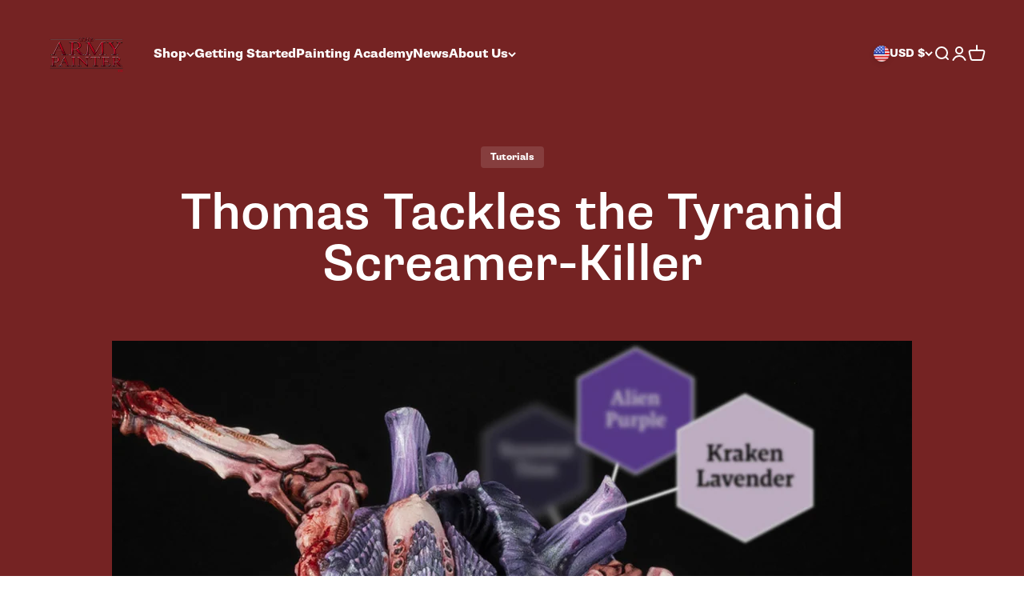

--- FILE ---
content_type: text/css
request_url: https://thearmypainter.com/cdn/shop/t/43/assets/tap.css?v=152920344483152655661768547924
body_size: 1455
content:
@import"https://p.typekit.net/p.css?s=1&k=coy7dol&ht=tk&f=1759.17119.17123.17124.17127.28648.28649.28650.28655.37640.37642.37643.37644&a=116038917&app=typekit&e=css";@font-face{font-family:metalista-web;src:url(https://use.typekit.net/af/ecbb0f/0000000000000000773598cf/31/l?primer=7cdcb44be4a7db8877ffa5c0007b8dd865b3bbc383831fe2ea177f62257a9191&fvd=n4&v=3) format("woff2"),url(https://use.typekit.net/af/ecbb0f/0000000000000000773598cf/31/d?primer=7cdcb44be4a7db8877ffa5c0007b8dd865b3bbc383831fe2ea177f62257a9191&fvd=n4&v=3) format("woff"),url(https://use.typekit.net/af/ecbb0f/0000000000000000773598cf/31/a?primer=7cdcb44be4a7db8877ffa5c0007b8dd865b3bbc383831fe2ea177f62257a9191&fvd=n4&v=3) format("opentype");font-display:auto;font-style:normal;font-weight:400;font-stretch:normal}@font-face{font-family:supria-sans;src:url(https://use.typekit.net/af/422a7d/00000000000000007735a244/31/l?primer=7cdcb44be4a7db8877ffa5c0007b8dd865b3bbc383831fe2ea177f62257a9191&fvd=n9&v=3) format("woff2"),url(https://use.typekit.net/af/422a7d/00000000000000007735a244/31/d?primer=7cdcb44be4a7db8877ffa5c0007b8dd865b3bbc383831fe2ea177f62257a9191&fvd=n9&v=3) format("woff"),url(https://use.typekit.net/af/422a7d/00000000000000007735a244/31/a?primer=7cdcb44be4a7db8877ffa5c0007b8dd865b3bbc383831fe2ea177f62257a9191&fvd=n9&v=3) format("opentype");font-display:auto;font-style:normal;font-weight:900;font-stretch:normal}@font-face{font-family:supria-sans;src:url(https://use.typekit.net/af/6f8a4c/00000000000000007735a251/31/l?primer=7cdcb44be4a7db8877ffa5c0007b8dd865b3bbc383831fe2ea177f62257a9191&fvd=n8&v=3) format("woff2"),url(https://use.typekit.net/af/6f8a4c/00000000000000007735a251/31/d?primer=7cdcb44be4a7db8877ffa5c0007b8dd865b3bbc383831fe2ea177f62257a9191&fvd=n8&v=3) format("woff"),url(https://use.typekit.net/af/6f8a4c/00000000000000007735a251/31/a?primer=7cdcb44be4a7db8877ffa5c0007b8dd865b3bbc383831fe2ea177f62257a9191&fvd=n8&v=3) format("opentype");font-display:auto;font-style:normal;font-weight:800;font-stretch:normal}@font-face{font-family:supria-sans;src:url(https://use.typekit.net/af/163b07/00000000000000007735a254/31/l?primer=7cdcb44be4a7db8877ffa5c0007b8dd865b3bbc383831fe2ea177f62257a9191&fvd=i8&v=3) format("woff2"),url(https://use.typekit.net/af/163b07/00000000000000007735a254/31/d?primer=7cdcb44be4a7db8877ffa5c0007b8dd865b3bbc383831fe2ea177f62257a9191&fvd=i8&v=3) format("woff"),url(https://use.typekit.net/af/163b07/00000000000000007735a254/31/a?primer=7cdcb44be4a7db8877ffa5c0007b8dd865b3bbc383831fe2ea177f62257a9191&fvd=i8&v=3) format("opentype");font-display:auto;font-style:italic;font-weight:800;font-stretch:normal}@font-face{font-family:supria-sans;src:url(https://use.typekit.net/af/9eeac2/00000000000000007735a25d/31/l?primer=7cdcb44be4a7db8877ffa5c0007b8dd865b3bbc383831fe2ea177f62257a9191&fvd=n5&v=3) format("woff2"),url(https://use.typekit.net/af/9eeac2/00000000000000007735a25d/31/d?primer=7cdcb44be4a7db8877ffa5c0007b8dd865b3bbc383831fe2ea177f62257a9191&fvd=n5&v=3) format("woff"),url(https://use.typekit.net/af/9eeac2/00000000000000007735a25d/31/a?primer=7cdcb44be4a7db8877ffa5c0007b8dd865b3bbc383831fe2ea177f62257a9191&fvd=n5&v=3) format("opentype");font-display:auto;font-style:normal;font-weight:500;font-stretch:normal}@font-face{font-family:malaga;src:url(https://use.typekit.net/af/9b978b/00000000000000007735d336/31/l?primer=7cdcb44be4a7db8877ffa5c0007b8dd865b3bbc383831fe2ea177f62257a9191&fvd=i7&v=3) format("woff2"),url(https://use.typekit.net/af/9b978b/00000000000000007735d336/31/d?primer=7cdcb44be4a7db8877ffa5c0007b8dd865b3bbc383831fe2ea177f62257a9191&fvd=i7&v=3) format("woff"),url(https://use.typekit.net/af/9b978b/00000000000000007735d336/31/a?primer=7cdcb44be4a7db8877ffa5c0007b8dd865b3bbc383831fe2ea177f62257a9191&fvd=i7&v=3) format("opentype");font-display:auto;font-style:italic;font-weight:700;font-stretch:normal;font-feature-settings:"pnum" 1,"lnum" 1}@font-face{font-family:malaga;src:url(https://use.typekit.net/af/3ede2a/00000000000000007735d34e/31/l?primer=7cdcb44be4a7db8877ffa5c0007b8dd865b3bbc383831fe2ea177f62257a9191&fvd=i4&v=3) format("woff2"),url(https://use.typekit.net/af/3ede2a/00000000000000007735d34e/31/d?primer=7cdcb44be4a7db8877ffa5c0007b8dd865b3bbc383831fe2ea177f62257a9191&fvd=i4&v=3) format("woff"),url(https://use.typekit.net/af/3ede2a/00000000000000007735d34e/31/a?primer=7cdcb44be4a7db8877ffa5c0007b8dd865b3bbc383831fe2ea177f62257a9191&fvd=i4&v=3) format("opentype");font-display:auto;font-style:italic;font-weight:400;font-stretch:normal;font-feature-settings:"pnum" 1,"lnum" 1}@font-face{font-family:malaga;src:url(https://use.typekit.net/af/b35149/00000000000000007735d355/31/l?primer=7cdcb44be4a7db8877ffa5c0007b8dd865b3bbc383831fe2ea177f62257a9191&fvd=n7&v=3) format("woff2"),url(https://use.typekit.net/af/b35149/00000000000000007735d355/31/d?primer=7cdcb44be4a7db8877ffa5c0007b8dd865b3bbc383831fe2ea177f62257a9191&fvd=n7&v=3) format("woff"),url(https://use.typekit.net/af/b35149/00000000000000007735d355/31/a?primer=7cdcb44be4a7db8877ffa5c0007b8dd865b3bbc383831fe2ea177f62257a9191&fvd=n7&v=3) format("opentype");font-display:auto;font-style:normal;font-weight:700;font-stretch:normal;font-feature-settings:"pnum" 1,"lnum" 1}@font-face{font-family:malaga;src:url(https://use.typekit.net/af/e6863a/00000000000000007735d368/31/l?primer=7cdcb44be4a7db8877ffa5c0007b8dd865b3bbc383831fe2ea177f62257a9191&fvd=n4&v=3) format("woff2"),url(https://use.typekit.net/af/e6863a/00000000000000007735d368/31/d?primer=7cdcb44be4a7db8877ffa5c0007b8dd865b3bbc383831fe2ea177f62257a9191&fvd=n4&v=3) format("woff"),url(https://use.typekit.net/af/e6863a/00000000000000007735d368/31/a?primer=7cdcb44be4a7db8877ffa5c0007b8dd865b3bbc383831fe2ea177f62257a9191&fvd=n4&v=3) format("opentype");font-display:auto;font-style:normal;font-weight:400;font-stretch:normal;font-feature-settings:"pnum" 1,"lnum" 1}@font-face{font-family:dazzle-unicase;src:url(https://use.typekit.net/af/639620/00000000000000007754563a/31/l?primer=7cdcb44be4a7db8877ffa5c0007b8dd865b3bbc383831fe2ea177f62257a9191&fvd=n7&v=3) format("woff2"),url(https://use.typekit.net/af/639620/00000000000000007754563a/31/d?primer=7cdcb44be4a7db8877ffa5c0007b8dd865b3bbc383831fe2ea177f62257a9191&fvd=n7&v=3) format("woff"),url(https://use.typekit.net/af/639620/00000000000000007754563a/31/a?primer=7cdcb44be4a7db8877ffa5c0007b8dd865b3bbc383831fe2ea177f62257a9191&fvd=n7&v=3) format("opentype");font-display:auto;font-style:normal;font-weight:700;font-stretch:normal}@font-face{font-family:dazzle-unicase;src:url(https://use.typekit.net/af/2fecde/00000000000000007754563b/31/l?primer=7cdcb44be4a7db8877ffa5c0007b8dd865b3bbc383831fe2ea177f62257a9191&fvd=n3&v=3) format("woff2"),url(https://use.typekit.net/af/2fecde/00000000000000007754563b/31/d?primer=7cdcb44be4a7db8877ffa5c0007b8dd865b3bbc383831fe2ea177f62257a9191&fvd=n3&v=3) format("woff"),url(https://use.typekit.net/af/2fecde/00000000000000007754563b/31/a?primer=7cdcb44be4a7db8877ffa5c0007b8dd865b3bbc383831fe2ea177f62257a9191&fvd=n3&v=3) format("opentype");font-display:auto;font-style:normal;font-weight:300;font-stretch:normal}@font-face{font-family:dazzle-unicase;src:url(https://use.typekit.net/af/6a02e4/00000000000000007754563d/31/l?subset_id=2&fvd=n5&v=3) format("woff2"),url(https://use.typekit.net/af/6a02e4/00000000000000007754563d/31/d?subset_id=2&fvd=n5&v=3) format("woff"),url(https://use.typekit.net/af/6a02e4/00000000000000007754563d/31/a?subset_id=2&fvd=n5&v=3) format("opentype");font-display:auto;font-style:normal;font-weight:500;font-stretch:normal}@font-face{font-family:dazzle-unicase;src:url(https://use.typekit.net/af/5865ec/00000000000000007754563c/31/l?subset_id=2&fvd=n2&v=3) format("woff2"),url(https://use.typekit.net/af/5865ec/00000000000000007754563c/31/d?subset_id=2&fvd=n2&v=3) format("woff"),url(https://use.typekit.net/af/5865ec/00000000000000007754563c/31/a?subset_id=2&fvd=n2&v=3) format("opentype");font-display:auto;font-style:normal;font-weight:200;font-stretch:normal}@font-face{font-family:chauncy-pro;src:url(https://use.typekit.net/af/d1b4c8/0000000000000000773597da/31/l?primer=7cdcb44be4a7db8877ffa5c0007b8dd865b3bbc383831fe2ea177f62257a9191&fvd=i4&v=3) format("woff2"),url(https://use.typekit.net/af/d1b4c8/0000000000000000773597da/31/d?primer=7cdcb44be4a7db8877ffa5c0007b8dd865b3bbc383831fe2ea177f62257a9191&fvd=i4&v=3) format("woff"),url(https://use.typekit.net/af/d1b4c8/0000000000000000773597da/31/a?primer=7cdcb44be4a7db8877ffa5c0007b8dd865b3bbc383831fe2ea177f62257a9191&fvd=i4&v=3) format("opentype");font-display:auto;font-style:italic;font-weight:400;font-stretch:normal}@font-face{font-family:chauncy-pro;src:url(https://use.typekit.net/af/1ae4b9/000000000000000077584744/31/l?primer=7cdcb44be4a7db8877ffa5c0007b8dd865b3bbc383831fe2ea177f62257a9191&fvd=n4&v=3) format("woff2"),url(https://use.typekit.net/af/1ae4b9/000000000000000077584744/31/d?primer=7cdcb44be4a7db8877ffa5c0007b8dd865b3bbc383831fe2ea177f62257a9191&fvd=n4&v=3) format("woff"),url(https://use.typekit.net/af/1ae4b9/000000000000000077584744/31/a?primer=7cdcb44be4a7db8877ffa5c0007b8dd865b3bbc383831fe2ea177f62257a9191&fvd=n4&v=3) format("opentype");font-display:auto;font-style:normal;font-weight:400;font-stretch:normal}@font-face{font-family:chauncy-pro;src:url(https://use.typekit.net/af/5f7188/0000000000000000773597e1/31/l?primer=7cdcb44be4a7db8877ffa5c0007b8dd865b3bbc383831fe2ea177f62257a9191&fvd=n7&v=3) format("woff2"),url(https://use.typekit.net/af/5f7188/0000000000000000773597e1/31/d?primer=7cdcb44be4a7db8877ffa5c0007b8dd865b3bbc383831fe2ea177f62257a9191&fvd=n7&v=3) format("woff"),url(https://use.typekit.net/af/5f7188/0000000000000000773597e1/31/a?primer=7cdcb44be4a7db8877ffa5c0007b8dd865b3bbc383831fe2ea177f62257a9191&fvd=n7&v=3) format("opentype");font-display:auto;font-style:normal;font-weight:700;font-stretch:normal}@font-face{font-family:chauncy-pro;src:url(https://use.typekit.net/af/432b35/0000000000000000773597e3/31/l?primer=7cdcb44be4a7db8877ffa5c0007b8dd865b3bbc383831fe2ea177f62257a9191&fvd=i7&v=3) format("woff2"),url(https://use.typekit.net/af/432b35/0000000000000000773597e3/31/d?primer=7cdcb44be4a7db8877ffa5c0007b8dd865b3bbc383831fe2ea177f62257a9191&fvd=i7&v=3) format("woff"),url(https://use.typekit.net/af/432b35/0000000000000000773597e3/31/a?primer=7cdcb44be4a7db8877ffa5c0007b8dd865b3bbc383831fe2ea177f62257a9191&fvd=i7&v=3) format("opentype");font-display:auto;font-style:italic;font-weight:700;font-stretch:normal}.tk-chauncy-pro{font-family:chauncy-pro,sans-serif}.tk-metalista-web{font-family:metalista-web,serif}.tk-supria-sans{font-family:supria-sans,sans-serif}.tk-malaga{font-family:malaga,serif}.tk-dazzle-unicase{font-family:dazzle-unicase,sans-serif}.scroll-to-top{background-color:#000;color:#fff;cursor:pointer;width:40px;height:40px;border-radius:100%;display:flex;align-items:center;justify-content:center;position:fixed;bottom:20px;right:15px;z-index:100;opacity:0;transform:translateY(100px);transition:all .5s ease}.scroll-to-top svg{transform:rotate(180deg)}.scroll-to-top--active{opacity:1;transform:translateY(0)}@media screen and (min-width: 700px){.scroll-to-top{width:48px;height:48px;bottom:20px}}.buy-the-recipe-toggle{display:none}.buy-the-recipe-wrapper{position:fixed;z-index:2;right:20px;top:calc(50% + calc(var(--header-height) / 2));transform:translateY(-50%);width:400px;max-width:100%;border:1px solid #eee;background:#fff;overflow:hidden}.buy-the-recipe-wrapper .recipe-title{padding:10px 20px;border-bottom:1px solid #eee}.buy-the-recipe-wrapper .recipe-products{background:#eee;padding:5px;max-height:calc(80dvh - var(--header-height) - 120px);overflow:auto}.recipe-item{display:flex;flex-wrap:wrap;align-items:flex-start;background:#fff;margin-bottom:5px;padding:10px;cursor:pointer}.recipe-item:last-child{margin-bottom:0}.recipe-item img{width:80px;height:80px;object-fit:contain;padding:10px}.recipe-item .product-card__info{width:calc(100% - 80px);padding:10px 40px 10px 10px;position:relative}.recipe-item .product-card__info:before{content:"";width:20px;height:20px;border:1px solid #ccc;position:absolute;top:30px;right:10px}.recipe-item.selected .product-card__info:after{content:"";width:20px;height:20px;position:absolute;top:30px;right:10px;background:url(checkmark-dark.svg) no-repeat center center;background-size:16px}.recipe-item .product-card__info .product-card__title a:hover{text-decoration:underline}.recipe-footer{display:flex;flex-wrap:wrap;justify-content:space-between;gap:10px;padding:20px;border-top:1px solid #eee}.recipe-add-to-cart{min-width:180px;line-height:24px}.recipe-add-to-cart.disabled{pointer-events:none;opacity:.5}.recipe-close-btn{position:absolute;right:14px;top:14px;display:inline-block}.buy-the-recipe-toggle.hidden{display:none}.buy-the-recipe-toggle.active{display:block}.buy-the-recipe-wrapper.hidden{display:none}.buy-the-recipe-toggle{display:none;position:fixed;z-index:2;top:50%;right:0;transform:translateY(-50%);writing-mode:vertical-lr}@media (max-width: 1799px){.buy-the-recipe-toggle{display:block}.buy-the-recipe-toggle a{display:block;background:#000;color:#fff;transform:rotate(180deg)}.buy-the-recipe-wrapper{display:none}.buy-the-recipe-wrapper.active{display:block}}@media (max-width: 767px){.buy-the-recipe-wrapper{right:0;bottom:0;top:auto;transform:none}.buy-the-recipe-wrapper .recipe-products{max-height:calc(90dvh - var(--header-height) - 120px)}.recipe-add-to-cart{line-height:28px}}video-media[autoplay].video-autoplay{pointer-events:auto;-webkit-user-select:auto;user-select:auto}.video-autoplay iframe,.video-play-button--autoplay{pointer-events:none;-webkit-user-select:none;user-select:none}.video-autoplay-overlay{position:absolute;width:100%;height:100%;top:0;left:0;cursor:pointer;z-index:1}.klaviyo-bis-trigger{width:100%!important;margin-top:10px!important;display:block!important}.buy-buttons-nearest-dealer .klaviyo-bis-trigger{grid-column:span 2;margin:0!important}.tap_free_shipping{color:#752323;font-size:20px;font-weight:700}.hexagon{display:grid;margin-bottom:1rem}.hexagon__item{padding-left:.25rem;padding-right:.25rem;filter:drop-shadow(0px 6px 5px rgba(50,50,0,.5))}.hexagon__wrapper{position:relative;display:flex;align-items:center;justify-content:center;clip-path:polygon(0 25%,50% 0,100% 25%,100% 75%,50% 100%,0 75%);height:0;padding-bottom:110%}.hexagon__wrapper img{position:absolute;top:0;left:0;width:100%;height:100%;transform:scale(1);transition:all ease .3s;object-position:50% 50%;object-fit:cover}.hexagon__wrapper-overlay:before{content:"";position:absolute;top:0;left:0;width:100%;height:100%;background-color:#0000004d;transition:all ease .3s;z-index:1}.hexagon__text{position:absolute;top:0;left:0;width:100%;height:100%;display:flex;align-items:center;justify-content:center;z-index:10;pointer-events:none;color:#fff;text-align:center;text-transform:uppercase;transition:all ease .3s;font-size:14px;padding:0 10px}:root{--skin-tone: #f1c27d;--pink: #ffc0cb;--red: #ff0000;--orange: #ffa500;--brown: #a52a2a;--yellow: #ffff00;--olive: #808000;--green: #008000;--blue: #0000ff;--turquoise: #40e0d0;--purple: #800080;--white: #ffffff;--black: #000000;--grey: #808080}.button:not([disabled]):not(.button--outline):hover{color:#000!important;background-color:#feeb5d!important}cart-count.count-bubble{background:#752323;color:#fff}
/*# sourceMappingURL=/cdn/shop/t/43/assets/tap.css.map?v=152920344483152655661768547924 */


--- FILE ---
content_type: text/css;charset=utf-8
request_url: https://use.typekit.net/coy7dol.css
body_size: 1170
content:
/*
 * The Typekit service used to deliver this font or fonts for use on websites
 * is provided by Adobe and is subject to these Terms of Use
 * http://www.adobe.com/products/eulas/tou_typekit. For font license
 * information, see the list below.
 *
 * chauncy-pro:
 *   - http://typekit.com/eulas/0000000000000000773597da
 *   - http://typekit.com/eulas/000000000000000077584744
 *   - http://typekit.com/eulas/0000000000000000773597e1
 *   - http://typekit.com/eulas/0000000000000000773597e3
 * dazzle-unicase:
 *   - http://typekit.com/eulas/00000000000000007754563a
 *   - http://typekit.com/eulas/00000000000000007754563b
 *   - http://typekit.com/eulas/00000000000000007754563d
 *   - http://typekit.com/eulas/00000000000000007754563c
 * malaga:
 *   - http://typekit.com/eulas/00000000000000007735d336
 *   - http://typekit.com/eulas/00000000000000007735d34e
 *   - http://typekit.com/eulas/00000000000000007735d355
 *   - http://typekit.com/eulas/00000000000000007735d368
 * metalista-web:
 *   - http://typekit.com/eulas/0000000000000000773598cf
 * supria-sans:
 *   - http://typekit.com/eulas/00000000000000007735a244
 *   - http://typekit.com/eulas/00000000000000007735a251
 *   - http://typekit.com/eulas/00000000000000007735a254
 *   - http://typekit.com/eulas/00000000000000007735a25d
 *
 * © 2009-2026 Adobe Systems Incorporated. All Rights Reserved.
 */
/*{"last_published":"2025-09-24 11:55:03 UTC"}*/

@import url("https://p.typekit.net/p.css?s=1&k=coy7dol&ht=tk&f=791.792.793.794.1759.17119.17123.17124.17127.28648.28649.28650.28655.37640.37642.37643.37644&a=116038917&app=typekit&e=css");

@font-face {
font-family:"chauncy-pro";
src:url("https://use.typekit.net/af/d1b4c8/0000000000000000773597da/31/l?primer=7cdcb44be4a7db8877ffa5c0007b8dd865b3bbc383831fe2ea177f62257a9191&fvd=i4&v=3") format("woff2"),url("https://use.typekit.net/af/d1b4c8/0000000000000000773597da/31/d?primer=7cdcb44be4a7db8877ffa5c0007b8dd865b3bbc383831fe2ea177f62257a9191&fvd=i4&v=3") format("woff"),url("https://use.typekit.net/af/d1b4c8/0000000000000000773597da/31/a?primer=7cdcb44be4a7db8877ffa5c0007b8dd865b3bbc383831fe2ea177f62257a9191&fvd=i4&v=3") format("opentype");
font-display:auto;font-style:italic;font-weight:400;font-stretch:normal;
}

@font-face {
font-family:"chauncy-pro";
src:url("https://use.typekit.net/af/1ae4b9/000000000000000077584744/31/l?primer=7cdcb44be4a7db8877ffa5c0007b8dd865b3bbc383831fe2ea177f62257a9191&fvd=n4&v=3") format("woff2"),url("https://use.typekit.net/af/1ae4b9/000000000000000077584744/31/d?primer=7cdcb44be4a7db8877ffa5c0007b8dd865b3bbc383831fe2ea177f62257a9191&fvd=n4&v=3") format("woff"),url("https://use.typekit.net/af/1ae4b9/000000000000000077584744/31/a?primer=7cdcb44be4a7db8877ffa5c0007b8dd865b3bbc383831fe2ea177f62257a9191&fvd=n4&v=3") format("opentype");
font-display:auto;font-style:normal;font-weight:400;font-stretch:normal;
}

@font-face {
font-family:"chauncy-pro";
src:url("https://use.typekit.net/af/5f7188/0000000000000000773597e1/31/l?primer=7cdcb44be4a7db8877ffa5c0007b8dd865b3bbc383831fe2ea177f62257a9191&fvd=n7&v=3") format("woff2"),url("https://use.typekit.net/af/5f7188/0000000000000000773597e1/31/d?primer=7cdcb44be4a7db8877ffa5c0007b8dd865b3bbc383831fe2ea177f62257a9191&fvd=n7&v=3") format("woff"),url("https://use.typekit.net/af/5f7188/0000000000000000773597e1/31/a?primer=7cdcb44be4a7db8877ffa5c0007b8dd865b3bbc383831fe2ea177f62257a9191&fvd=n7&v=3") format("opentype");
font-display:auto;font-style:normal;font-weight:700;font-stretch:normal;
}

@font-face {
font-family:"chauncy-pro";
src:url("https://use.typekit.net/af/432b35/0000000000000000773597e3/31/l?primer=7cdcb44be4a7db8877ffa5c0007b8dd865b3bbc383831fe2ea177f62257a9191&fvd=i7&v=3") format("woff2"),url("https://use.typekit.net/af/432b35/0000000000000000773597e3/31/d?primer=7cdcb44be4a7db8877ffa5c0007b8dd865b3bbc383831fe2ea177f62257a9191&fvd=i7&v=3") format("woff"),url("https://use.typekit.net/af/432b35/0000000000000000773597e3/31/a?primer=7cdcb44be4a7db8877ffa5c0007b8dd865b3bbc383831fe2ea177f62257a9191&fvd=i7&v=3") format("opentype");
font-display:auto;font-style:italic;font-weight:700;font-stretch:normal;
}

@font-face {
font-family:"metalista-web";
src:url("https://use.typekit.net/af/ecbb0f/0000000000000000773598cf/31/l?primer=7cdcb44be4a7db8877ffa5c0007b8dd865b3bbc383831fe2ea177f62257a9191&fvd=n4&v=3") format("woff2"),url("https://use.typekit.net/af/ecbb0f/0000000000000000773598cf/31/d?primer=7cdcb44be4a7db8877ffa5c0007b8dd865b3bbc383831fe2ea177f62257a9191&fvd=n4&v=3") format("woff"),url("https://use.typekit.net/af/ecbb0f/0000000000000000773598cf/31/a?primer=7cdcb44be4a7db8877ffa5c0007b8dd865b3bbc383831fe2ea177f62257a9191&fvd=n4&v=3") format("opentype");
font-display:auto;font-style:normal;font-weight:400;font-stretch:normal;
}

@font-face {
font-family:"supria-sans";
src:url("https://use.typekit.net/af/422a7d/00000000000000007735a244/31/l?primer=7cdcb44be4a7db8877ffa5c0007b8dd865b3bbc383831fe2ea177f62257a9191&fvd=n9&v=3") format("woff2"),url("https://use.typekit.net/af/422a7d/00000000000000007735a244/31/d?primer=7cdcb44be4a7db8877ffa5c0007b8dd865b3bbc383831fe2ea177f62257a9191&fvd=n9&v=3") format("woff"),url("https://use.typekit.net/af/422a7d/00000000000000007735a244/31/a?primer=7cdcb44be4a7db8877ffa5c0007b8dd865b3bbc383831fe2ea177f62257a9191&fvd=n9&v=3") format("opentype");
font-display:auto;font-style:normal;font-weight:900;font-stretch:normal;
}

@font-face {
font-family:"supria-sans";
src:url("https://use.typekit.net/af/6f8a4c/00000000000000007735a251/31/l?primer=7cdcb44be4a7db8877ffa5c0007b8dd865b3bbc383831fe2ea177f62257a9191&fvd=n8&v=3") format("woff2"),url("https://use.typekit.net/af/6f8a4c/00000000000000007735a251/31/d?primer=7cdcb44be4a7db8877ffa5c0007b8dd865b3bbc383831fe2ea177f62257a9191&fvd=n8&v=3") format("woff"),url("https://use.typekit.net/af/6f8a4c/00000000000000007735a251/31/a?primer=7cdcb44be4a7db8877ffa5c0007b8dd865b3bbc383831fe2ea177f62257a9191&fvd=n8&v=3") format("opentype");
font-display:auto;font-style:normal;font-weight:800;font-stretch:normal;
}

@font-face {
font-family:"supria-sans";
src:url("https://use.typekit.net/af/163b07/00000000000000007735a254/31/l?primer=7cdcb44be4a7db8877ffa5c0007b8dd865b3bbc383831fe2ea177f62257a9191&fvd=i8&v=3") format("woff2"),url("https://use.typekit.net/af/163b07/00000000000000007735a254/31/d?primer=7cdcb44be4a7db8877ffa5c0007b8dd865b3bbc383831fe2ea177f62257a9191&fvd=i8&v=3") format("woff"),url("https://use.typekit.net/af/163b07/00000000000000007735a254/31/a?primer=7cdcb44be4a7db8877ffa5c0007b8dd865b3bbc383831fe2ea177f62257a9191&fvd=i8&v=3") format("opentype");
font-display:auto;font-style:italic;font-weight:800;font-stretch:normal;
}

@font-face {
font-family:"supria-sans";
src:url("https://use.typekit.net/af/9eeac2/00000000000000007735a25d/31/l?primer=7cdcb44be4a7db8877ffa5c0007b8dd865b3bbc383831fe2ea177f62257a9191&fvd=n5&v=3") format("woff2"),url("https://use.typekit.net/af/9eeac2/00000000000000007735a25d/31/d?primer=7cdcb44be4a7db8877ffa5c0007b8dd865b3bbc383831fe2ea177f62257a9191&fvd=n5&v=3") format("woff"),url("https://use.typekit.net/af/9eeac2/00000000000000007735a25d/31/a?primer=7cdcb44be4a7db8877ffa5c0007b8dd865b3bbc383831fe2ea177f62257a9191&fvd=n5&v=3") format("opentype");
font-display:auto;font-style:normal;font-weight:500;font-stretch:normal;
}

@font-face {
font-family:"malaga";
src:url("https://use.typekit.net/af/9b978b/00000000000000007735d336/31/l?primer=7cdcb44be4a7db8877ffa5c0007b8dd865b3bbc383831fe2ea177f62257a9191&fvd=i7&v=3") format("woff2"),url("https://use.typekit.net/af/9b978b/00000000000000007735d336/31/d?primer=7cdcb44be4a7db8877ffa5c0007b8dd865b3bbc383831fe2ea177f62257a9191&fvd=i7&v=3") format("woff"),url("https://use.typekit.net/af/9b978b/00000000000000007735d336/31/a?primer=7cdcb44be4a7db8877ffa5c0007b8dd865b3bbc383831fe2ea177f62257a9191&fvd=i7&v=3") format("opentype");
font-display:auto;font-style:italic;font-weight:700;font-stretch:normal;
}

@font-face {
font-family:"malaga";
src:url("https://use.typekit.net/af/3ede2a/00000000000000007735d34e/31/l?primer=7cdcb44be4a7db8877ffa5c0007b8dd865b3bbc383831fe2ea177f62257a9191&fvd=i4&v=3") format("woff2"),url("https://use.typekit.net/af/3ede2a/00000000000000007735d34e/31/d?primer=7cdcb44be4a7db8877ffa5c0007b8dd865b3bbc383831fe2ea177f62257a9191&fvd=i4&v=3") format("woff"),url("https://use.typekit.net/af/3ede2a/00000000000000007735d34e/31/a?primer=7cdcb44be4a7db8877ffa5c0007b8dd865b3bbc383831fe2ea177f62257a9191&fvd=i4&v=3") format("opentype");
font-display:auto;font-style:italic;font-weight:400;font-stretch:normal;
}

@font-face {
font-family:"malaga";
src:url("https://use.typekit.net/af/b35149/00000000000000007735d355/31/l?primer=7cdcb44be4a7db8877ffa5c0007b8dd865b3bbc383831fe2ea177f62257a9191&fvd=n7&v=3") format("woff2"),url("https://use.typekit.net/af/b35149/00000000000000007735d355/31/d?primer=7cdcb44be4a7db8877ffa5c0007b8dd865b3bbc383831fe2ea177f62257a9191&fvd=n7&v=3") format("woff"),url("https://use.typekit.net/af/b35149/00000000000000007735d355/31/a?primer=7cdcb44be4a7db8877ffa5c0007b8dd865b3bbc383831fe2ea177f62257a9191&fvd=n7&v=3") format("opentype");
font-display:auto;font-style:normal;font-weight:700;font-stretch:normal;
}

@font-face {
font-family:"malaga";
src:url("https://use.typekit.net/af/e6863a/00000000000000007735d368/31/l?primer=7cdcb44be4a7db8877ffa5c0007b8dd865b3bbc383831fe2ea177f62257a9191&fvd=n4&v=3") format("woff2"),url("https://use.typekit.net/af/e6863a/00000000000000007735d368/31/d?primer=7cdcb44be4a7db8877ffa5c0007b8dd865b3bbc383831fe2ea177f62257a9191&fvd=n4&v=3") format("woff"),url("https://use.typekit.net/af/e6863a/00000000000000007735d368/31/a?primer=7cdcb44be4a7db8877ffa5c0007b8dd865b3bbc383831fe2ea177f62257a9191&fvd=n4&v=3") format("opentype");
font-display:auto;font-style:normal;font-weight:400;font-stretch:normal;
}

@font-face {
font-family:"dazzle-unicase";
src:url("https://use.typekit.net/af/639620/00000000000000007754563a/31/l?primer=7cdcb44be4a7db8877ffa5c0007b8dd865b3bbc383831fe2ea177f62257a9191&fvd=n7&v=3") format("woff2"),url("https://use.typekit.net/af/639620/00000000000000007754563a/31/d?primer=7cdcb44be4a7db8877ffa5c0007b8dd865b3bbc383831fe2ea177f62257a9191&fvd=n7&v=3") format("woff"),url("https://use.typekit.net/af/639620/00000000000000007754563a/31/a?primer=7cdcb44be4a7db8877ffa5c0007b8dd865b3bbc383831fe2ea177f62257a9191&fvd=n7&v=3") format("opentype");
font-display:auto;font-style:normal;font-weight:700;font-stretch:normal;
}

@font-face {
font-family:"dazzle-unicase";
src:url("https://use.typekit.net/af/2fecde/00000000000000007754563b/31/l?primer=7cdcb44be4a7db8877ffa5c0007b8dd865b3bbc383831fe2ea177f62257a9191&fvd=n3&v=3") format("woff2"),url("https://use.typekit.net/af/2fecde/00000000000000007754563b/31/d?primer=7cdcb44be4a7db8877ffa5c0007b8dd865b3bbc383831fe2ea177f62257a9191&fvd=n3&v=3") format("woff"),url("https://use.typekit.net/af/2fecde/00000000000000007754563b/31/a?primer=7cdcb44be4a7db8877ffa5c0007b8dd865b3bbc383831fe2ea177f62257a9191&fvd=n3&v=3") format("opentype");
font-display:auto;font-style:normal;font-weight:300;font-stretch:normal;
}

@font-face {
font-family:"dazzle-unicase";
src:url("https://use.typekit.net/af/6a02e4/00000000000000007754563d/31/l?subset_id=2&fvd=n5&v=3") format("woff2"),url("https://use.typekit.net/af/6a02e4/00000000000000007754563d/31/d?subset_id=2&fvd=n5&v=3") format("woff"),url("https://use.typekit.net/af/6a02e4/00000000000000007754563d/31/a?subset_id=2&fvd=n5&v=3") format("opentype");
font-display:auto;font-style:normal;font-weight:500;font-stretch:normal;
}

@font-face {
font-family:"dazzle-unicase";
src:url("https://use.typekit.net/af/5865ec/00000000000000007754563c/31/l?subset_id=2&fvd=n2&v=3") format("woff2"),url("https://use.typekit.net/af/5865ec/00000000000000007754563c/31/d?subset_id=2&fvd=n2&v=3") format("woff"),url("https://use.typekit.net/af/5865ec/00000000000000007754563c/31/a?subset_id=2&fvd=n2&v=3") format("opentype");
font-display:auto;font-style:normal;font-weight:200;font-stretch:normal;
}

.tk-chauncy-pro { font-family: "chauncy-pro",sans-serif; }
.tk-metalista-web { font-family: "metalista-web",serif; }
.tk-supria-sans { font-family: "supria-sans",sans-serif; }
.tk-malaga { font-family: "malaga",serif; }
.tk-dazzle-unicase { font-family: "dazzle-unicase",sans-serif; }


--- FILE ---
content_type: text/css;charset=utf-8
request_url: https://use.typekit.net/zpx4qgf.css
body_size: 976
content:
/*
 * The Typekit service used to deliver this font or fonts for use on websites
 * is provided by Adobe and is subject to these Terms of Use
 * http://www.adobe.com/products/eulas/tou_typekit. For font license
 * information, see the list below.
 *
 * dazzle-unicase:
 *   - http://typekit.com/eulas/00000000000000007754563a
 *   - http://typekit.com/eulas/00000000000000007754563b
 *   - http://typekit.com/eulas/00000000000000007754563d
 *   - http://typekit.com/eulas/00000000000000007754563c
 * malaga:
 *   - http://typekit.com/eulas/00000000000000007735d336
 *   - http://typekit.com/eulas/00000000000000007735d34e
 *   - http://typekit.com/eulas/00000000000000007735d355
 *   - http://typekit.com/eulas/00000000000000007735d368
 * metalista-web:
 *   - http://typekit.com/eulas/0000000000000000773598cf
 * supria-sans:
 *   - http://typekit.com/eulas/00000000000000007735a244
 *   - http://typekit.com/eulas/00000000000000007735a251
 *   - http://typekit.com/eulas/00000000000000007735a254
 *   - http://typekit.com/eulas/00000000000000007735a25d
 *
 * © 2009-2026 Adobe Systems Incorporated. All Rights Reserved.
 */
/*{"last_published":"2025-05-21 07:08:49 UTC"}*/

@import url("https://p.typekit.net/p.css?s=1&k=zpx4qgf&ht=tk&f=1759.17119.17123.17124.17127.28648.28649.28650.28655.37640.37642.37643.37644&a=116038917&app=typekit&e=css");

@font-face {
font-family:"metalista-web";
src:url("https://use.typekit.net/af/ecbb0f/0000000000000000773598cf/31/l?primer=7cdcb44be4a7db8877ffa5c0007b8dd865b3bbc383831fe2ea177f62257a9191&fvd=n4&v=3") format("woff2"),url("https://use.typekit.net/af/ecbb0f/0000000000000000773598cf/31/d?primer=7cdcb44be4a7db8877ffa5c0007b8dd865b3bbc383831fe2ea177f62257a9191&fvd=n4&v=3") format("woff"),url("https://use.typekit.net/af/ecbb0f/0000000000000000773598cf/31/a?primer=7cdcb44be4a7db8877ffa5c0007b8dd865b3bbc383831fe2ea177f62257a9191&fvd=n4&v=3") format("opentype");
font-display:auto;font-style:normal;font-weight:400;font-stretch:normal;
}

@font-face {
font-family:"supria-sans";
src:url("https://use.typekit.net/af/422a7d/00000000000000007735a244/31/l?primer=7cdcb44be4a7db8877ffa5c0007b8dd865b3bbc383831fe2ea177f62257a9191&fvd=n9&v=3") format("woff2"),url("https://use.typekit.net/af/422a7d/00000000000000007735a244/31/d?primer=7cdcb44be4a7db8877ffa5c0007b8dd865b3bbc383831fe2ea177f62257a9191&fvd=n9&v=3") format("woff"),url("https://use.typekit.net/af/422a7d/00000000000000007735a244/31/a?primer=7cdcb44be4a7db8877ffa5c0007b8dd865b3bbc383831fe2ea177f62257a9191&fvd=n9&v=3") format("opentype");
font-display:auto;font-style:normal;font-weight:900;font-stretch:normal;
}

@font-face {
font-family:"supria-sans";
src:url("https://use.typekit.net/af/6f8a4c/00000000000000007735a251/31/l?primer=7cdcb44be4a7db8877ffa5c0007b8dd865b3bbc383831fe2ea177f62257a9191&fvd=n8&v=3") format("woff2"),url("https://use.typekit.net/af/6f8a4c/00000000000000007735a251/31/d?primer=7cdcb44be4a7db8877ffa5c0007b8dd865b3bbc383831fe2ea177f62257a9191&fvd=n8&v=3") format("woff"),url("https://use.typekit.net/af/6f8a4c/00000000000000007735a251/31/a?primer=7cdcb44be4a7db8877ffa5c0007b8dd865b3bbc383831fe2ea177f62257a9191&fvd=n8&v=3") format("opentype");
font-display:auto;font-style:normal;font-weight:800;font-stretch:normal;
}

@font-face {
font-family:"supria-sans";
src:url("https://use.typekit.net/af/163b07/00000000000000007735a254/31/l?primer=7cdcb44be4a7db8877ffa5c0007b8dd865b3bbc383831fe2ea177f62257a9191&fvd=i8&v=3") format("woff2"),url("https://use.typekit.net/af/163b07/00000000000000007735a254/31/d?primer=7cdcb44be4a7db8877ffa5c0007b8dd865b3bbc383831fe2ea177f62257a9191&fvd=i8&v=3") format("woff"),url("https://use.typekit.net/af/163b07/00000000000000007735a254/31/a?primer=7cdcb44be4a7db8877ffa5c0007b8dd865b3bbc383831fe2ea177f62257a9191&fvd=i8&v=3") format("opentype");
font-display:auto;font-style:italic;font-weight:800;font-stretch:normal;
}

@font-face {
font-family:"supria-sans";
src:url("https://use.typekit.net/af/9eeac2/00000000000000007735a25d/31/l?primer=7cdcb44be4a7db8877ffa5c0007b8dd865b3bbc383831fe2ea177f62257a9191&fvd=n5&v=3") format("woff2"),url("https://use.typekit.net/af/9eeac2/00000000000000007735a25d/31/d?primer=7cdcb44be4a7db8877ffa5c0007b8dd865b3bbc383831fe2ea177f62257a9191&fvd=n5&v=3") format("woff"),url("https://use.typekit.net/af/9eeac2/00000000000000007735a25d/31/a?primer=7cdcb44be4a7db8877ffa5c0007b8dd865b3bbc383831fe2ea177f62257a9191&fvd=n5&v=3") format("opentype");
font-display:auto;font-style:normal;font-weight:500;font-stretch:normal;
}

@font-face {
font-family:"malaga";
src:url("https://use.typekit.net/af/9b978b/00000000000000007735d336/31/l?primer=7cdcb44be4a7db8877ffa5c0007b8dd865b3bbc383831fe2ea177f62257a9191&fvd=i7&v=3") format("woff2"),url("https://use.typekit.net/af/9b978b/00000000000000007735d336/31/d?primer=7cdcb44be4a7db8877ffa5c0007b8dd865b3bbc383831fe2ea177f62257a9191&fvd=i7&v=3") format("woff"),url("https://use.typekit.net/af/9b978b/00000000000000007735d336/31/a?primer=7cdcb44be4a7db8877ffa5c0007b8dd865b3bbc383831fe2ea177f62257a9191&fvd=i7&v=3") format("opentype");
font-display:auto;font-style:italic;font-weight:700;font-stretch:normal;
}

@font-face {
font-family:"malaga";
src:url("https://use.typekit.net/af/3ede2a/00000000000000007735d34e/31/l?primer=7cdcb44be4a7db8877ffa5c0007b8dd865b3bbc383831fe2ea177f62257a9191&fvd=i4&v=3") format("woff2"),url("https://use.typekit.net/af/3ede2a/00000000000000007735d34e/31/d?primer=7cdcb44be4a7db8877ffa5c0007b8dd865b3bbc383831fe2ea177f62257a9191&fvd=i4&v=3") format("woff"),url("https://use.typekit.net/af/3ede2a/00000000000000007735d34e/31/a?primer=7cdcb44be4a7db8877ffa5c0007b8dd865b3bbc383831fe2ea177f62257a9191&fvd=i4&v=3") format("opentype");
font-display:auto;font-style:italic;font-weight:400;font-stretch:normal;
}

@font-face {
font-family:"malaga";
src:url("https://use.typekit.net/af/b35149/00000000000000007735d355/31/l?primer=7cdcb44be4a7db8877ffa5c0007b8dd865b3bbc383831fe2ea177f62257a9191&fvd=n7&v=3") format("woff2"),url("https://use.typekit.net/af/b35149/00000000000000007735d355/31/d?primer=7cdcb44be4a7db8877ffa5c0007b8dd865b3bbc383831fe2ea177f62257a9191&fvd=n7&v=3") format("woff"),url("https://use.typekit.net/af/b35149/00000000000000007735d355/31/a?primer=7cdcb44be4a7db8877ffa5c0007b8dd865b3bbc383831fe2ea177f62257a9191&fvd=n7&v=3") format("opentype");
font-display:auto;font-style:normal;font-weight:700;font-stretch:normal;
}

@font-face {
font-family:"malaga";
src:url("https://use.typekit.net/af/e6863a/00000000000000007735d368/31/l?primer=7cdcb44be4a7db8877ffa5c0007b8dd865b3bbc383831fe2ea177f62257a9191&fvd=n4&v=3") format("woff2"),url("https://use.typekit.net/af/e6863a/00000000000000007735d368/31/d?primer=7cdcb44be4a7db8877ffa5c0007b8dd865b3bbc383831fe2ea177f62257a9191&fvd=n4&v=3") format("woff"),url("https://use.typekit.net/af/e6863a/00000000000000007735d368/31/a?primer=7cdcb44be4a7db8877ffa5c0007b8dd865b3bbc383831fe2ea177f62257a9191&fvd=n4&v=3") format("opentype");
font-display:auto;font-style:normal;font-weight:400;font-stretch:normal;
}

@font-face {
font-family:"dazzle-unicase";
src:url("https://use.typekit.net/af/639620/00000000000000007754563a/31/l?primer=7cdcb44be4a7db8877ffa5c0007b8dd865b3bbc383831fe2ea177f62257a9191&fvd=n7&v=3") format("woff2"),url("https://use.typekit.net/af/639620/00000000000000007754563a/31/d?primer=7cdcb44be4a7db8877ffa5c0007b8dd865b3bbc383831fe2ea177f62257a9191&fvd=n7&v=3") format("woff"),url("https://use.typekit.net/af/639620/00000000000000007754563a/31/a?primer=7cdcb44be4a7db8877ffa5c0007b8dd865b3bbc383831fe2ea177f62257a9191&fvd=n7&v=3") format("opentype");
font-display:auto;font-style:normal;font-weight:700;font-stretch:normal;
}

@font-face {
font-family:"dazzle-unicase";
src:url("https://use.typekit.net/af/2fecde/00000000000000007754563b/31/l?primer=7cdcb44be4a7db8877ffa5c0007b8dd865b3bbc383831fe2ea177f62257a9191&fvd=n3&v=3") format("woff2"),url("https://use.typekit.net/af/2fecde/00000000000000007754563b/31/d?primer=7cdcb44be4a7db8877ffa5c0007b8dd865b3bbc383831fe2ea177f62257a9191&fvd=n3&v=3") format("woff"),url("https://use.typekit.net/af/2fecde/00000000000000007754563b/31/a?primer=7cdcb44be4a7db8877ffa5c0007b8dd865b3bbc383831fe2ea177f62257a9191&fvd=n3&v=3") format("opentype");
font-display:auto;font-style:normal;font-weight:300;font-stretch:normal;
}

@font-face {
font-family:"dazzle-unicase";
src:url("https://use.typekit.net/af/6a02e4/00000000000000007754563d/31/l?subset_id=2&fvd=n5&v=3") format("woff2"),url("https://use.typekit.net/af/6a02e4/00000000000000007754563d/31/d?subset_id=2&fvd=n5&v=3") format("woff"),url("https://use.typekit.net/af/6a02e4/00000000000000007754563d/31/a?subset_id=2&fvd=n5&v=3") format("opentype");
font-display:auto;font-style:normal;font-weight:500;font-stretch:normal;
}

@font-face {
font-family:"dazzle-unicase";
src:url("https://use.typekit.net/af/5865ec/00000000000000007754563c/31/l?subset_id=2&fvd=n2&v=3") format("woff2"),url("https://use.typekit.net/af/5865ec/00000000000000007754563c/31/d?subset_id=2&fvd=n2&v=3") format("woff"),url("https://use.typekit.net/af/5865ec/00000000000000007754563c/31/a?subset_id=2&fvd=n2&v=3") format("opentype");
font-display:auto;font-style:normal;font-weight:200;font-stretch:normal;
}

.tk-metalista-web { font-family: "metalista-web",serif; }
.tk-supria-sans { font-family: "supria-sans",sans-serif; }
.tk-malaga { font-family: "malaga",serif; }
.tk-dazzle-unicase { font-family: "dazzle-unicase",sans-serif; }


--- FILE ---
content_type: text/javascript
request_url: https://thearmypainter.com/cdn/shop/t/43/assets/tap.js?v=26642767545213261961756369542
body_size: 1165
content:
document.addEventListener("DOMContentLoaded",function(){if(window.comboVariants&&window.comboVariants.length===0?document.querySelector('a[href="#comboadd"]')?.remove():(document.addEventListener("click",function(event){if(event.target&&event.target.tagName==="A"&&event.target.hash==="#comboadd"){event.preventDefault(),event.target.classList.add("loading");var variantsToAdd=window.comboVariants.map(function(id){return{id,quantity:1}});let sectionsToBundle=["variant-added"];document.documentElement.dispatchEvent(new CustomEvent("cart:prepare-bundled-sections",{bubbles:!0,detail:{sections:sectionsToBundle}})),fetch(window.Shopify.routes.root+"cart/add.js",{method:"POST",headers:{"Content-Type":"application/json","X-Requested-With":"xmlhttprequest"},body:JSON.stringify({items:variantsToAdd,sections:sectionsToBundle.join(",")})}).then(async response=>{if(!response.ok)throw response;const responseJson=await response.json(),cartContent=await(await fetch(`${Shopify.routes.root}cart.js`)).json();cartContent.sections=responseJson.sections,this.dispatchEvent(new CustomEvent("variant:add",{bubbles:!0,detail:{items:responseJson.hasOwnProperty("items")?responseJson.items:[responseJson],cart:cartContent}})),document.documentElement.dispatchEvent(new CustomEvent("cart:change",{bubbles:!0,detail:{baseEvent:"variant:add",cart:cartContent}}))}).catch(error=>{alert("Something went wrong, maybe it's sold out"),console.error("Error:",error)}).finally(()=>{event.target.classList.remove("loading")})}}),document.addEventListener("variant:change",function(event){window.currentMainVariantId=event.detail.variant.id})),window.collectionLoadOnScroll){let throttle2=function(fn,wait){var time=Date.now();return function(){time+wait-Date.now()<0&&(fn(),time=Date.now())}},handleCollectionScroll2=function(){var btn=document.querySelector("#AjaxinatePagination a"),container=document.querySelector("#AjaxinateContainer");if(!isLoading&&btn&&window.scrollY+window.innerHeight>=btn.offsetTop){isLoading=!0,btn.classList.add("loading");var nextPage=btn.getAttribute("href");fetch(nextPage).then(response=>response.text()).then(html=>{var parser=new DOMParser,doc=parser.parseFromString(html,"text/html"),newProducts=doc.querySelector("#AjaxinateContainer").querySelectorAll(".product-card");newProducts.forEach(function(product){container.appendChild(product)}),doc.querySelector("#AjaxinatePagination a")?btn.setAttribute("href",doc.querySelector("#AjaxinatePagination a").getAttribute("href")):btn.remove()}).catch(error=>console.error("Error:",error)).finally(()=>{btn.classList.remove("loading"),setTimeout(()=>isLoading=!1,1e3)})}};var throttle=throttle2,handleCollectionScroll=handleCollectionScroll2,isLoading=!1;document.addEventListener("scroll",throttle2(handleCollectionScroll2,500))}});class BuyTheRecipeToggle extends HTMLElement{constructor(){super(),this.addEventListener("click",e=>{e.preventDefault();let id=this.dataset.id,recipe=document.querySelector(`.buy-the-recipe-wrapper[data-id="${id}"]`);recipe&&(this.classList.add("hidden"),this.classList.remove("active"),recipe.classList.add("active"),recipe.classList.remove("hidden"),recipe.classList.add("scrolled"))})}}window.customElements.get("buy-the-recipe-toggle")||window.customElements.define("buy-the-recipe-toggle",BuyTheRecipeToggle);class BuyTheRecipe extends HTMLElement{constructor(){super();let scrollToShow=parseInt(this.dataset.scroll);scrollToShow>0&&document.addEventListener("scroll",()=>{const contentHeight=document.documentElement.scrollHeight-window.innerHeight,currentScroll=window.scrollY,triggerHeight=contentHeight*scrollToShow/100;!this.classList.contains("scrolled")&&currentScroll>triggerHeight&&window.innerWidth>1200&&(this.classList.add("active"),this.classList.add("scrolled"),this.classList.remove("hidden"),document.querySelector(`.buy-the-recipe-toggle[data-id="${this.dataset.id}"]`)&&(document.querySelector(`.buy-the-recipe-toggle[data-id="${this.dataset.id}"]`).classList.add("hidden"),document.querySelector(`.buy-the-recipe-toggle[data-id="${this.dataset.id}"]`).classList.remove("active")))}),this.calculateTotal(),this.querySelectorAll(".recipe-item").forEach(item=>{item.addEventListener("click",()=>{item.classList.toggle("selected"),this.calculateTotal()})}),this.querySelector(".recipe-close-btn").addEventListener("click",e=>{e.preventDefault(),this.classList.remove("active"),this.classList.add("hidden"),document.querySelector(`.buy-the-recipe-toggle[data-id="${this.dataset.id}"]`)&&(document.querySelector(`.buy-the-recipe-toggle[data-id="${this.dataset.id}"]`).classList.remove("hidden"),document.querySelector(`.buy-the-recipe-toggle[data-id="${this.dataset.id}"]`).classList.add("active"))}),this.querySelector(".recipe-add-to-cart").addEventListener("click",e=>{e.preventDefault();const selectedItems=this.querySelectorAll(".recipe-item.selected"),variantIds=Array.from(selectedItems).map(item=>item.dataset.variantId);if(variantIds.length){e.target.closest(".recipe-add-to-cart").classList.add("disabled");let sectionsToBundle=["variant-added"];document.documentElement.dispatchEvent(new CustomEvent("cart:prepare-bundled-sections",{bubbles:!0,detail:{sections:sectionsToBundle}})),fetch(window.Shopify.routes.root+"cart/add.js",{method:"POST",headers:{"Content-Type":"application/json","X-Requested-With":"xmlhttprequest"},body:JSON.stringify({items:variantIds.map(id=>({id,quantity:1})),sections:sectionsToBundle.join(",")})}).then(async response=>{if(!response.ok)throw response;const responseJson=await response.json(),cartContent=await(await fetch(`${Shopify.routes.root}cart.js`)).json();cartContent.sections=responseJson.sections,this.dispatchEvent(new CustomEvent("variant:add",{bubbles:!0,detail:{items:responseJson.hasOwnProperty("items")?responseJson.items:[responseJson],cart:cartContent}})),document.documentElement.dispatchEvent(new CustomEvent("cart:change",{bubbles:!0,detail:{baseEvent:"variant:add",cart:cartContent}}))}).catch(error=>{alert("Something went wrong, maybe it's sold out"),console.error("Error:",error)}).finally(()=>{e.target.closest(".recipe-add-to-cart").classList.remove("disabled")})}})}calculateTotal(){const selectedItems=this.querySelectorAll(".recipe-item.selected"),total=Array.from(selectedItems).reduce((acc,item)=>acc+parseFloat(item.dataset.price),0);selectedItems.length?this.querySelector(".recipe-add-to-cart").classList.remove("disabled"):this.querySelector(".recipe-add-to-cart").classList.add("disabled"),this.querySelector(".recipe-total-amount").textContent=formatMoney(total)}}window.customElements.get("buy-the-recipe")||window.customElements.define("buy-the-recipe",BuyTheRecipe);function formatMoney(cents,format=""){typeof cents=="string"&&(cents=cents.replace(".",""));const placeholderRegex=/\{\{\s*(\w+)\s*\}\}/,formatString=format||window.themeVariables.settings.moneyFormat;function defaultTo(value2,defaultValue){return value2==null||value2!==value2?defaultValue:value2}function formatWithDelimiters(number,precision,thousands,decimal){if(precision=defaultTo(precision,2),thousands=defaultTo(thousands,","),decimal=defaultTo(decimal,"."),isNaN(number)||number==null)return 0;number=(number/100).toFixed(precision);let parts=number.split("."),dollarsAmount=parts[0].replace(/(\d)(?=(\d\d\d)+(?!\d))/g,"$1"+thousands),centsAmount=parts[1]?decimal+parts[1]:"";return dollarsAmount+centsAmount}let value="";switch(formatString.match(placeholderRegex)[1]){case"amount":value=formatWithDelimiters(cents,2);break;case"amount_no_decimals":value=formatWithDelimiters(cents,0);break;case"amount_with_space_separator":value=formatWithDelimiters(cents,2," ",".");break;case"amount_with_comma_separator":value=formatWithDelimiters(cents,2,".",",");break;case"amount_with_apostrophe_separator":value=formatWithDelimiters(cents,2,"'",".");break;case"amount_no_decimals_with_comma_separator":value=formatWithDelimiters(cents,0,".",",");break;case"amount_no_decimals_with_space_separator":value=formatWithDelimiters(cents,0," ");break;case"amount_no_decimals_with_apostrophe_separator":value=formatWithDelimiters(cents,0,"'");break;default:value=formatWithDelimiters(cents,2);break}return formatString.indexOf("with_comma_separator")!==-1,formatString.replace(placeholderRegex,value)}
//# sourceMappingURL=/cdn/shop/t/43/assets/tap.js.map?v=26642767545213261961756369542


--- FILE ---
content_type: text/javascript
request_url: https://thearmypainter.com/cdn/shop/t/43/assets/lightboxv2.js?v=124453485641487836901759147454
body_size: 16468
content:
(function(global,factory){typeof exports=="object"&&typeof module!="undefined"?module.exports=factory():typeof define=="function"&&define.amd?define(factory):(global=global||self,global.GLightbox=factory())})(this,function(){"use strict";function _toPrimitive(t,r){if(typeof t!="object"||!t)return t;var e=t[Symbol.toPrimitive];if(e!==void 0){var i=e.call(t,r||"default");if(typeof i!="object")return i;throw new TypeError("@@toPrimitive must return a primitive value.")}return(r==="string"?String:Number)(t)}function _toPropertyKey(t){var i=_toPrimitive(t,"string");return typeof i=="symbol"?i:i+""}function _typeof(o){"@babel/helpers - typeof";return _typeof=typeof Symbol=="function"&&typeof Symbol.iterator=="symbol"?function(o2){return typeof o2}:function(o2){return o2&&typeof Symbol=="function"&&o2.constructor===Symbol&&o2!==Symbol.prototype?"symbol":typeof o2},_typeof(o)}function _classCallCheck(instance,Constructor){if(!(instance instanceof Constructor))throw new TypeError("Cannot call a class as a function")}function _defineProperties(target,props){for(var i=0;i<props.length;i++){var descriptor=props[i];descriptor.enumerable=descriptor.enumerable||!1,descriptor.configurable=!0,"value"in descriptor&&(descriptor.writable=!0),Object.defineProperty(target,_toPropertyKey(descriptor.key),descriptor)}}function _createClass(Constructor,protoProps,staticProps){return protoProps&&_defineProperties(Constructor.prototype,protoProps),staticProps&&_defineProperties(Constructor,staticProps),Object.defineProperty(Constructor,"prototype",{writable:!1}),Constructor}var uid=Date.now();function extend(){var extended={},deep=!0,i=0,length=arguments.length;Object.prototype.toString.call(arguments[0])==="[object Boolean]"&&(deep=arguments[0],i++);for(var merge=function(obj2){for(var prop in obj2)Object.prototype.hasOwnProperty.call(obj2,prop)&&(deep&&Object.prototype.toString.call(obj2[prop])==="[object Object]"?extended[prop]=extend(!0,extended[prop],obj2[prop]):extended[prop]=obj2[prop])};i<length;i++){var obj=arguments[i];merge(obj)}return extended}function each(collection,callback){if((isNode(collection)||collection===window||collection===document)&&(collection=[collection]),!isArrayLike(collection)&&!isObject(collection)&&(collection=[collection]),size(collection)!=0){if(isArrayLike(collection)&&!isObject(collection))for(var l=collection.length,i=0;i<l&&callback.call(collection[i],collection[i],i,collection)!==!1;i++);else if(isObject(collection)){for(var key in collection)if(has(collection,key)&&callback.call(collection[key],collection[key],key,collection)===!1)break}}}function getNodeEvents(node){var name=arguments.length>1&&arguments[1]!==void 0?arguments[1]:null,fn=arguments.length>2&&arguments[2]!==void 0?arguments[2]:null,cache=node[uid]=node[uid]||[],data={all:cache,evt:null,found:null};return name&&fn&&size(cache)>0&&each(cache,function(cl,i){if(cl.eventName==name&&cl.fn.toString()==fn.toString())return data.found=!0,data.evt=i,!1}),data}function addEvent(eventName){var _ref=arguments.length>1&&arguments[1]!==void 0?arguments[1]:{},onElement=_ref.onElement,withCallback=_ref.withCallback,_ref$avoidDuplicate=_ref.avoidDuplicate,avoidDuplicate=_ref$avoidDuplicate===void 0?!0:_ref$avoidDuplicate,_ref$once=_ref.once,once=_ref$once===void 0?!1:_ref$once,_ref$useCapture=_ref.useCapture,useCapture=_ref$useCapture===void 0?!1:_ref$useCapture,thisArg=arguments.length>2?arguments[2]:void 0,element=onElement||[];isString(element)&&(element=document.querySelectorAll(element));function handler(event){isFunction(withCallback)&&withCallback.call(thisArg,event,this),once&&handler.destroy()}return handler.destroy=function(){each(element,function(el){var events=getNodeEvents(el,eventName,handler);events.found&&events.all.splice(events.evt,1),el.removeEventListener&&el.removeEventListener(eventName,handler,useCapture)})},each(element,function(el){var events=getNodeEvents(el,eventName,handler);(el.addEventListener&&avoidDuplicate&&!events.found||!avoidDuplicate)&&(el.addEventListener(eventName,handler,useCapture),events.all.push({eventName:eventName,fn:handler}))}),handler}function addClass(node,name){each(name.split(" "),function(cl){return node.classList.add(cl)})}function removeClass(node,name){each(name.split(" "),function(cl){return node.classList.remove(cl)})}function hasClass(node,name){return node.classList.contains(name)}function closest(elem,selector){for(;elem!==document.body;){if(elem=elem.parentElement,!elem)return!1;var matches=typeof elem.matches=="function"?elem.matches(selector):elem.msMatchesSelector(selector);if(matches)return elem}}function animateElement(element){var animation=arguments.length>1&&arguments[1]!==void 0?arguments[1]:"",callback=arguments.length>2&&arguments[2]!==void 0?arguments[2]:!1;if(!element||animation==="")return!1;if(animation==="none")return isFunction(callback)&&callback(),!1;var animationEnd=whichAnimationEvent(),animationNames=animation.split(" ");each(animationNames,function(name){addClass(element,"g"+name)}),addEvent(animationEnd,{onElement:element,avoidDuplicate:!1,once:!0,withCallback:function(event,target){each(animationNames,function(name){removeClass(target,"g"+name)}),isFunction(callback)&&callback()}})}function cssTransform(node){var translate=arguments.length>1&&arguments[1]!==void 0?arguments[1]:"";if(translate==="")return node.style.webkitTransform="",node.style.MozTransform="",node.style.msTransform="",node.style.OTransform="",node.style.transform="",!1;node.style.webkitTransform=translate,node.style.MozTransform=translate,node.style.msTransform=translate,node.style.OTransform=translate,node.style.transform=translate}function show(element){element.style.display="block"}function hide(element){element.style.display="none"}function createHTML(htmlStr){var frag=document.createDocumentFragment(),temp=document.createElement("div");for(temp.innerHTML=htmlStr;temp.firstChild;)frag.appendChild(temp.firstChild);return frag}function windowSize(){return{width:window.innerWidth||document.documentElement.clientWidth||document.body.clientWidth,height:window.innerHeight||document.documentElement.clientHeight||document.body.clientHeight}}function whichAnimationEvent(){var t,el=document.createElement("fakeelement"),animations={animation:"animationend",OAnimation:"oAnimationEnd",MozAnimation:"animationend",WebkitAnimation:"webkitAnimationEnd"};for(t in animations)if(el.style[t]!==void 0)return animations[t]}function whichTransitionEvent(){var t,el=document.createElement("fakeelement"),transitions={transition:"transitionend",OTransition:"oTransitionEnd",MozTransition:"transitionend",WebkitTransition:"webkitTransitionEnd"};for(t in transitions)if(el.style[t]!==void 0)return transitions[t]}function createIframe(config){var url=config.url,allow=config.allow,callback=config.callback,appendTo=config.appendTo,iframe=document.createElement("iframe");return iframe.className="vimeo-video gvideo",iframe.src=url,iframe.style.width="100%",iframe.style.height="100%",allow&&iframe.setAttribute("allow",allow),iframe.onload=function(){iframe.onload=null,addClass(iframe,"node-ready"),isFunction(callback)&&callback()},appendTo&&appendTo.appendChild(iframe),iframe}function waitUntil(check,onComplete,delay,timeout){if(check()){onComplete();return}delay||(delay=100);var timeoutPointer,intervalPointer=setInterval(function(){check()&&(clearInterval(intervalPointer),timeoutPointer&&clearTimeout(timeoutPointer),onComplete())},delay);timeout&&(timeoutPointer=setTimeout(function(){clearInterval(intervalPointer)},timeout))}function injectAssets(url,waitFor,callback){if(isNil(url)){console.error("Inject assets error");return}if(isFunction(waitFor)&&(callback=waitFor,waitFor=!1),isString(waitFor)&&waitFor in window){isFunction(callback)&&callback();return}var found;if(url.indexOf(".css")!==-1){if(found=document.querySelectorAll('link[href="'+url+'"]'),found&&found.length>0){isFunction(callback)&&callback();return}var head=document.getElementsByTagName("head")[0],headStyles=head.querySelectorAll('link[rel="stylesheet"]'),link=document.createElement("link");link.rel="stylesheet",link.type="text/css",link.href=url,link.media="all",headStyles?head.insertBefore(link,headStyles[0]):head.appendChild(link),isFunction(callback)&&callback();return}if(found=document.querySelectorAll('script[src="'+url+'"]'),found&&found.length>0){if(isFunction(callback)){if(isString(waitFor))return waitUntil(function(){return typeof window[waitFor]!="undefined"},function(){callback()}),!1;callback()}return}var script=document.createElement("script");script.type="text/javascript",script.src=url,script.onload=function(){if(isFunction(callback)){if(isString(waitFor))return waitUntil(function(){return typeof window[waitFor]!="undefined"},function(){callback()}),!1;callback()}},document.body.appendChild(script)}function isMobile(){return"navigator"in window&&window.navigator.userAgent.match(/(iPad)|(iPhone)|(iPod)|(Android)|(PlayBook)|(BB10)|(BlackBerry)|(Opera Mini)|(IEMobile)|(webOS)|(MeeGo)/i)}function isTouch(){return isMobile()!==null||document.createTouch!==void 0||"ontouchstart"in window||"onmsgesturechange"in window||navigator.msMaxTouchPoints}function isFunction(f){return typeof f=="function"}function isString(s){return typeof s=="string"}function isNode(el){return!!(el&&el.nodeType&&el.nodeType==1)}function isArray(ar){return Array.isArray(ar)}function isArrayLike(ar){return ar&&ar.length&&isFinite(ar.length)}function isObject(o){var type=_typeof(o);return type==="object"&&o!=null&&!isFunction(o)&&!isArray(o)}function isNil(o){return o==null}function has(obj,key){return obj!==null&&hasOwnProperty.call(obj,key)}function size(o){if(isObject(o)){if(o.keys)return o.keys().length;var l=0;for(var k in o)has(o,k)&&l++;return l}else return o.length}function isNumber(n){return!isNaN(parseFloat(n))&&isFinite(n)}function getNextFocusElement(){var current=arguments.length>0&&arguments[0]!==void 0?arguments[0]:-1,btns=document.querySelectorAll(".gbtn[data-taborder]:not(.disabled)");if(!btns.length)return!1;if(btns.length==1)return btns[0];typeof current=="string"&&(current=parseInt(current));var orders=[];each(btns,function(btn){orders.push(btn.getAttribute("data-taborder"))});var highestOrder=Math.max.apply(Math,orders.map(function(order){return parseInt(order)})),newIndex=current<0?1:current+1;newIndex>highestOrder&&(newIndex="1");var nextOrders=orders.filter(function(el){return el>=parseInt(newIndex)}),nextFocus=nextOrders.sort()[0];return document.querySelector('.gbtn[data-taborder="'.concat(nextFocus,'"]'))}function keyboardNavigation(instance){if(instance.events.hasOwnProperty("keyboard"))return!1;instance.events.keyboard=addEvent("keydown",{onElement:window,withCallback:function(event,target){event=event||window.event;var key=event.keyCode;if(key==9){var focusedButton=document.querySelector(".gbtn.focused");if(!focusedButton){var activeElement=document.activeElement&&document.activeElement.nodeName?document.activeElement.nodeName.toLocaleLowerCase():!1;if(activeElement=="input"||activeElement=="textarea"||activeElement=="button")return}event.preventDefault();var btns=document.querySelectorAll(".gbtn[data-taborder]");if(!btns||btns.length<=0)return;if(!focusedButton){var first=getNextFocusElement();first&&(first.focus(),addClass(first,"focused"));return}var currentFocusOrder=focusedButton.getAttribute("data-taborder"),nextFocus=getNextFocusElement(currentFocusOrder);removeClass(focusedButton,"focused"),nextFocus&&(nextFocus.focus(),addClass(nextFocus,"focused"))}key==39&&instance.nextSlide(),key==37&&instance.prevSlide(),key==27&&instance.close()}})}var ZoomImages=function(){function ZoomImages2(el,slide){var _this=this,onclose=arguments.length>2&&arguments[2]!==void 0?arguments[2]:null;if(_classCallCheck(this,ZoomImages2),this.img=el,this.slide=slide,this.onclose=onclose,this.img.setZoomEvents)return!1;this.active=!1,this.zoomedIn=!1,this.dragging=!1,this.currentX=null,this.currentY=null,this.initialX=null,this.initialY=null,this.xOffset=0,this.yOffset=0,this.img.addEventListener("mousedown",function(e){return _this.dragStart(e)},!1),this.img.addEventListener("mouseup",function(e){return _this.dragEnd(e)},!1),this.img.addEventListener("mousemove",function(e){return _this.drag(e)},!1),this.img.addEventListener("click",function(e){if(_this.slide.classList.contains("dragging-nav"))return _this.zoomOut(),!1;if(!_this.zoomedIn)return _this.zoomIn();_this.zoomedIn&&!_this.dragging&&_this.zoomOut()},!1),this.img.setZoomEvents=!0}return _createClass(ZoomImages2,[{key:"zoomIn",value:function(){var winWidth=this.widowWidth();if(!(this.zoomedIn||winWidth<=768)){var img=this.img;if(img.setAttribute("data-style",img.getAttribute("style")),img.style.maxWidth=img.naturalWidth+"px",img.style.maxHeight=img.naturalHeight+"px",img.naturalWidth>winWidth){var centerX=winWidth/2-img.naturalWidth/2;this.setTranslate(this.img.parentNode,centerX,0)}this.slide.classList.add("zoomed"),this.zoomedIn=!0}}},{key:"zoomOut",value:function(){this.img.parentNode.setAttribute("style",""),this.img.setAttribute("style",this.img.getAttribute("data-style")),this.slide.classList.remove("zoomed"),this.zoomedIn=!1,this.currentX=null,this.currentY=null,this.initialX=null,this.initialY=null,this.xOffset=0,this.yOffset=0,this.onclose&&typeof this.onclose=="function"&&this.onclose()}},{key:"dragStart",value:function(e){if(e.preventDefault(),!this.zoomedIn){this.active=!1;return}e.type==="touchstart"?(this.initialX=e.touches[0].clientX-this.xOffset,this.initialY=e.touches[0].clientY-this.yOffset):(this.initialX=e.clientX-this.xOffset,this.initialY=e.clientY-this.yOffset),e.target===this.img&&(this.active=!0,this.img.classList.add("dragging"))}},{key:"dragEnd",value:function(e){var _this2=this;e.preventDefault(),this.initialX=this.currentX,this.initialY=this.currentY,this.active=!1,setTimeout(function(){_this2.dragging=!1,_this2.img.isDragging=!1,_this2.img.classList.remove("dragging")},100)}},{key:"drag",value:function(e){this.active&&(e.preventDefault(),e.type==="touchmove"?(this.currentX=e.touches[0].clientX-this.initialX,this.currentY=e.touches[0].clientY-this.initialY):(this.currentX=e.clientX-this.initialX,this.currentY=e.clientY-this.initialY),this.xOffset=this.currentX,this.yOffset=this.currentY,this.img.isDragging=!0,this.dragging=!0,this.setTranslate(this.img,this.currentX,this.currentY))}},{key:"onMove",value:function(e){if(this.zoomedIn){var xOffset=e.clientX-this.img.naturalWidth/2,yOffset=e.clientY-this.img.naturalHeight/2;this.setTranslate(this.img,xOffset,yOffset)}}},{key:"setTranslate",value:function(node,xPos,yPos){node.style.transform="translate3d("+xPos+"px, "+yPos+"px, 0)"}},{key:"widowWidth",value:function(){return window.innerWidth||document.documentElement.clientWidth||document.body.clientWidth}}])}(),DragSlides=function(){function DragSlides2(){var _this=this,config=arguments.length>0&&arguments[0]!==void 0?arguments[0]:{};_classCallCheck(this,DragSlides2);var dragEl=config.dragEl,_config$toleranceX=config.toleranceX,toleranceX=_config$toleranceX===void 0?40:_config$toleranceX,_config$toleranceY=config.toleranceY,toleranceY=_config$toleranceY===void 0?65:_config$toleranceY,_config$slide=config.slide,slide=_config$slide===void 0?null:_config$slide,_config$instance=config.instance,instance=_config$instance===void 0?null:_config$instance;this.el=dragEl,this.active=!1,this.dragging=!1,this.currentX=null,this.currentY=null,this.initialX=null,this.initialY=null,this.xOffset=0,this.yOffset=0,this.direction=null,this.lastDirection=null,this.toleranceX=toleranceX,this.toleranceY=toleranceY,this.toleranceReached=!1,this.dragContainer=this.el,this.slide=slide,this.instance=instance,this.el.addEventListener("mousedown",function(e){return _this.dragStart(e)},!1),this.el.addEventListener("mouseup",function(e){return _this.dragEnd(e)},!1),this.el.addEventListener("mousemove",function(e){return _this.drag(e)},!1)}return _createClass(DragSlides2,[{key:"dragStart",value:function(e){if(this.slide.classList.contains("zoomed")){this.active=!1;return}e.type==="touchstart"?(this.initialX=e.touches[0].clientX-this.xOffset,this.initialY=e.touches[0].clientY-this.yOffset):(this.initialX=e.clientX-this.xOffset,this.initialY=e.clientY-this.yOffset);var clicked=e.target.nodeName.toLowerCase(),exludeClicks=["input","select","textarea","button","a"];if(e.target.classList.contains("nodrag")||closest(e.target,".nodrag")||exludeClicks.indexOf(clicked)!==-1){this.active=!1;return}e.preventDefault(),(e.target===this.el||clicked!=="img"&&closest(e.target,".gslide-inline"))&&(this.active=!0,this.el.classList.add("dragging"),this.dragContainer=closest(e.target,".ginner-container"))}},{key:"dragEnd",value:function(e){var _this2=this;e&&e.preventDefault(),this.initialX=0,this.initialY=0,this.currentX=null,this.currentY=null,this.initialX=null,this.initialY=null,this.xOffset=0,this.yOffset=0,this.active=!1,this.doSlideChange&&(this.instance.preventOutsideClick=!0,this.doSlideChange=="right"&&this.instance.prevSlide(),this.doSlideChange=="left"&&this.instance.nextSlide()),this.doSlideClose&&this.instance.close(),this.toleranceReached||this.setTranslate(this.dragContainer,0,0,!0),setTimeout(function(){_this2.instance.preventOutsideClick=!1,_this2.toleranceReached=!1,_this2.lastDirection=null,_this2.dragging=!1,_this2.el.isDragging=!1,_this2.el.classList.remove("dragging"),_this2.slide.classList.remove("dragging-nav"),_this2.dragContainer.style.transform="",_this2.dragContainer.style.transition=""},100)}},{key:"drag",value:function(e){if(this.active){e.preventDefault(),this.slide.classList.add("dragging-nav"),e.type==="touchmove"?(this.currentX=e.touches[0].clientX-this.initialX,this.currentY=e.touches[0].clientY-this.initialY):(this.currentX=e.clientX-this.initialX,this.currentY=e.clientY-this.initialY),this.xOffset=this.currentX,this.yOffset=this.currentY,this.el.isDragging=!0,this.dragging=!0,this.doSlideChange=!1,this.doSlideClose=!1;var currentXInt=Math.abs(this.currentX),currentYInt=Math.abs(this.currentY);if(currentXInt>0&&currentXInt>=Math.abs(this.currentY)&&(!this.lastDirection||this.lastDirection=="x")){this.yOffset=0,this.lastDirection="x",this.setTranslate(this.dragContainer,this.currentX,0);var doChange=this.shouldChange();if(!this.instance.settings.dragAutoSnap&&doChange&&(this.doSlideChange=doChange),this.instance.settings.dragAutoSnap&&doChange){this.instance.preventOutsideClick=!0,this.toleranceReached=!0,this.active=!1,this.instance.preventOutsideClick=!0,this.dragEnd(null),doChange=="right"&&this.instance.prevSlide(),doChange=="left"&&this.instance.nextSlide();return}}if(this.toleranceY>0&&currentYInt>0&&currentYInt>=currentXInt&&(!this.lastDirection||this.lastDirection=="y")){this.xOffset=0,this.lastDirection="y",this.setTranslate(this.dragContainer,0,this.currentY);var doClose=this.shouldClose();!this.instance.settings.dragAutoSnap&&doClose&&(this.doSlideClose=!0),this.instance.settings.dragAutoSnap&&doClose&&this.instance.close();return}}}},{key:"shouldChange",value:function(){var doChange=!1,currentXInt=Math.abs(this.currentX);if(currentXInt>=this.toleranceX){var dragDir=this.currentX>0?"right":"left";(dragDir=="left"&&this.slide!==this.slide.parentNode.lastChild||dragDir=="right"&&this.slide!==this.slide.parentNode.firstChild)&&(doChange=dragDir)}return doChange}},{key:"shouldClose",value:function(){var doClose=!1,currentYInt=Math.abs(this.currentY);return currentYInt>=this.toleranceY&&(doClose=!0),doClose}},{key:"setTranslate",value:function(node,xPos,yPos){var animated=arguments.length>3&&arguments[3]!==void 0?arguments[3]:!1;animated?node.style.transition="all .2s ease":node.style.transition="",node.style.transform="translate3d(".concat(xPos,"px, ").concat(yPos,"px, 0)")}}])}();function slideImage(slide,data,index,callback){var slideMedia=slide.querySelector(".gslide-media"),img=new Image,titleID="gSlideTitle_"+index,textID="gSlideDesc_"+index;img.addEventListener("load",function(){isFunction(callback)&&callback()},!1),img.src=data.href,data.sizes!=""&&data.srcset!=""&&(img.sizes=data.sizes,img.srcset=data.srcset),img.alt="",!isNil(data.alt)&&data.alt!==""&&(img.alt=data.alt),data.title!==""&&img.setAttribute("aria-labelledby",titleID),data.description!==""&&img.setAttribute("aria-describedby",textID),data.hasOwnProperty("_hasCustomWidth")&&data._hasCustomWidth&&(img.style.width=data.width),data.hasOwnProperty("_hasCustomHeight")&&data._hasCustomHeight&&(img.style.height=data.height),slideMedia.insertBefore(img,slideMedia.firstChild)}function slideVideo(slide,data,index,callback){var _this=this,slideContainer=slide.querySelector(".ginner-container"),videoID="gvideo"+index,slideMedia=slide.querySelector(".gslide-media"),videoPlayers=this.getAllPlayers();addClass(slideContainer,"gvideo-container"),slideMedia.insertBefore(createHTML('<div class="gvideo-wrapper"></div>'),slideMedia.firstChild);var videoWrapper=slide.querySelector(".gvideo-wrapper");injectAssets(this.settings.plyr.css,"Plyr");var url=data.href,provider=data==null?void 0:data.videoProvider,customPlaceholder=!1;slideMedia.style.maxWidth=data.width,injectAssets(this.settings.plyr.js,"Plyr",function(){if(!provider&&url.match(/vimeo\.com\/([0-9]*)/)&&(provider="vimeo"),!provider&&(url.match(/(youtube\.com|youtube-nocookie\.com)\/watch\?v=([a-zA-Z0-9\-_]+)/)||url.match(/youtu\.be\/([a-zA-Z0-9\-_]+)/)||url.match(/(youtube\.com|youtube-nocookie\.com)\/embed\/([a-zA-Z0-9\-_]+)/)||url.match(/(youtube\.com|youtube-nocookie\.com)\/shorts\/([a-zA-Z0-9\-_]+)/))&&(provider="youtube"),provider==="local"||!provider){provider="local";var html2='<video id="'+videoID+'" ';html2+='style="background:#000; max-width: '.concat(data.width,';" '),html2+='preload="metadata" ',html2+='x-webkit-airplay="allow" ',html2+="playsinline ",html2+="controls ",html2+='class="gvideo-local">',html2+='<source src="'.concat(url,'">'),html2+="</video>",customPlaceholder=createHTML(html2)}var placeholder=customPlaceholder||createHTML('<div id="'.concat(videoID,'" data-plyr-provider="').concat(provider,'" data-plyr-embed-id="').concat(url,'"></div>'));addClass(videoWrapper,"".concat(provider,"-video gvideo")),videoWrapper.appendChild(placeholder),videoWrapper.setAttribute("data-id",videoID),videoWrapper.setAttribute("data-index",index);var playerConfig=has(_this.settings.plyr,"config")?_this.settings.plyr.config:{},player=new Plyr("#"+videoID,playerConfig);player.on("ready",function(event){videoPlayers[videoID]=event.detail.plyr,isFunction(callback)&&callback()}),waitUntil(function(){return slide.querySelector("iframe")&&slide.querySelector("iframe").dataset.ready=="true"},function(){_this.resize(slide)}),player.on("enterfullscreen",handleMediaFullScreen),player.on("exitfullscreen",handleMediaFullScreen)})}function handleMediaFullScreen(event){var media=closest(event.target,".gslide-media");event.type==="enterfullscreen"&&addClass(media,"fullscreen"),event.type==="exitfullscreen"&&removeClass(media,"fullscreen")}function slideInline(slide,data,index,callback){var _this=this,slideMedia=slide.querySelector(".gslide-media"),hash=has(data,"href")&&data.href?data.href.split("#").pop().trim():!1,content=has(data,"content")&&data.content?data.content:!1,innerContent;if(content&&(isString(content)&&(innerContent=createHTML('<div class="ginlined-content">'.concat(content,"</div>"))),isNode(content))){content.style.display=="none"&&(content.style.display="block");var container=document.createElement("div");container.className="ginlined-content",container.appendChild(content),innerContent=container}if(hash){var div=document.getElementById(hash);if(!div)return!1;var cloned=div.cloneNode(!0);cloned.style.height=data.height,cloned.style.maxWidth=data.width,addClass(cloned,"ginlined-content"),innerContent=cloned}if(!innerContent)return console.error("Unable to append inline slide content",data),!1;slideMedia.style.height=data.height,slideMedia.style.width=data.width,slideMedia.appendChild(innerContent),this.events["inlineclose"+hash]=addEvent("click",{onElement:slideMedia.querySelectorAll(".gtrigger-close"),withCallback:function(e){e.preventDefault(),_this.close()}}),isFunction(callback)&&callback()}function slideIframe(slide,data,index,callback){var slideMedia=slide.querySelector(".gslide-media"),iframe=createIframe({url:data.href,callback:callback});slideMedia.parentNode.style.maxWidth=data.width,slideMedia.parentNode.style.height=data.height,slideMedia.appendChild(iframe)}var SlideConfigParser=function(){function SlideConfigParser2(){var slideParamas=arguments.length>0&&arguments[0]!==void 0?arguments[0]:{};_classCallCheck(this,SlideConfigParser2),this.defaults={href:"",sizes:"",srcset:"",title:"",type:"",videoProvider:"",description:"",alt:"",descPosition:"bottom",effect:"",width:"",height:"",content:!1,zoomable:!0,draggable:!0},isObject(slideParamas)&&(this.defaults=extend(this.defaults,slideParamas))}return _createClass(SlideConfigParser2,[{key:"sourceType",value:function(url){var origin=url;if(url=url.toLowerCase(),url.match(/\.(jpeg|jpg|jpe|gif|png|apn|webp|avif|svg)/)!==null)return"image";if(url.match(/(youtube\.com|youtube-nocookie\.com)\/watch\?v=([a-zA-Z0-9\-_]+)/)||url.match(/youtu\.be\/([a-zA-Z0-9\-_]+)/)||url.match(/(youtube\.com|youtube-nocookie\.com)\/embed\/([a-zA-Z0-9\-_]+)/)||url.match(/(youtube\.com|youtube-nocookie\.com)\/shorts\/([a-zA-Z0-9\-_]+)/)||url.match(/vimeo\.com\/([0-9]*)/)||url.match(/\.(mp4|ogg|webm|mov)/)!==null)return"video";if(url.match(/\.(mp3|wav|wma|aac|ogg)/)!==null)return"audio";if(url.indexOf("#")>-1){var hash=origin.split("#").pop();if(hash.trim()!=="")return"inline"}return url.indexOf("goajax=true")>-1?"ajax":"external"}},{key:"parseConfig",value:function(element,settings){var _this=this,data=extend({descPosition:settings.descPosition},this.defaults);if(isObject(element)&&!isNode(element)){has(element,"type")||(has(element,"content")&&element.content?element.type="inline":has(element,"href")&&(element.type=this.sourceType(element.href)));var objectData=extend(data,element);return this.setSize(objectData,settings),objectData}var url="",config=element.getAttribute("data-glightbox"),nodeType=element.nodeName.toLowerCase();if(nodeType==="a"&&(url=element.href),nodeType==="img"&&(url=element.src,data.alt=element.alt),data.href=url,each(data,function(val,key){has(settings,key)&&key!=="width"&&(data[key]=settings[key]);var nodeData=element.dataset[key];isNil(nodeData)||(data[key]=_this.sanitizeValue(nodeData))}),data.content&&(data.type="inline"),!data.type&&url&&(data.type=this.sourceType(url)),isNil(config)){if(!data.title&&nodeType=="a"){var title=element.title;!isNil(title)&&title!==""&&(data.title=title)}if(!data.title&&nodeType=="img"){var alt=element.alt;!isNil(alt)&&alt!==""&&(data.title=alt)}}else{var cleanKeys=[];each(data,function(v,k){cleanKeys.push(";\\s?"+k)}),cleanKeys=cleanKeys.join("\\s?:|"),config.trim()!==""&&each(data,function(val,key){var str=config,match="s?"+key+"s?:s?(.*?)("+cleanKeys+"s?:|$)",regex=new RegExp(match),matches=str.match(regex);if(matches&&matches.length&&matches[1]){var value=matches[1].trim().replace(/;\s*$/,"");data[key]=_this.sanitizeValue(value)}})}if(data.description&&data.description.substring(0,1)==="."){var description;try{description=document.querySelector(data.description).innerHTML}catch(error){if(!(error instanceof DOMException))throw error}description&&(data.description=description)}if(!data.description){var nodeDesc=element.querySelector(".glightbox-desc");nodeDesc&&(data.description=nodeDesc.innerHTML)}return this.setSize(data,settings,element),this.slideConfig=data,data}},{key:"setSize",value:function(data,settings){var element=arguments.length>2&&arguments[2]!==void 0?arguments[2]:null,defaultWith=data.type=="video"?this.checkSize(settings.videosWidth):this.checkSize(settings.width),defaultHeight=this.checkSize(settings.height);return data.width=has(data,"width")&&data.width!==""?this.checkSize(data.width):defaultWith,data.height=has(data,"height")&&data.height!==""?this.checkSize(data.height):defaultHeight,element&&data.type=="image"&&(data._hasCustomWidth=!!element.dataset.width,data._hasCustomHeight=!!element.dataset.height),data}},{key:"checkSize",value:function(size2){return isNumber(size2)?"".concat(size2,"px"):size2}},{key:"sanitizeValue",value:function(val){return val!=="true"&&val!=="false"?val:val==="true"}}])}(),Slide=function(){function Slide2(el,instance,index){_classCallCheck(this,Slide2),this.element=el,this.instance=instance,this.index=index}return _createClass(Slide2,[{key:"setContent",value:function(){var _this=this,slide=arguments.length>0&&arguments[0]!==void 0?arguments[0]:null,callback=arguments.length>1&&arguments[1]!==void 0?arguments[1]:!1;if(hasClass(slide,"loaded"))return!1;var settings=this.instance.settings,slideConfig=this.slideConfig,isMobileDevice=isMobile();isFunction(settings.beforeSlideLoad)&&settings.beforeSlideLoad({index:this.index,slide:slide,player:!1});var type=slideConfig.type,position=slideConfig.descPosition,slideMedia=slide.querySelector(".gslide-media"),slideTitle=slide.querySelector(".gslide-title"),slideText=slide.querySelector(".gslide-desc"),slideDesc=slide.querySelector(".gdesc-inner"),finalCallback=callback,titleID="gSlideTitle_"+this.index,textID="gSlideDesc_"+this.index;if(isFunction(settings.afterSlideLoad)&&(finalCallback=function(){isFunction(callback)&&callback(),settings.afterSlideLoad({index:_this.index,slide:slide,player:_this.instance.getSlidePlayerInstance(_this.index)})}),slideConfig.title==""&&slideConfig.description==""?slideDesc&&slideDesc.parentNode.parentNode.removeChild(slideDesc.parentNode):(slideTitle&&slideConfig.title!==""?(slideTitle.id=titleID,slideTitle.innerHTML=slideConfig.title):slideTitle.parentNode.removeChild(slideTitle),slideText&&slideConfig.description!==""?(slideText.id=textID,isMobileDevice&&settings.moreLength>0?(slideConfig.smallDescription=this.slideShortDesc(slideConfig.description,settings.moreLength,settings.moreText),slideText.innerHTML=slideConfig.smallDescription,this.descriptionEvents(slideText,slideConfig)):slideText.innerHTML=slideConfig.description):slideText.parentNode.removeChild(slideText),addClass(slideMedia.parentNode,"desc-".concat(position)),addClass(slideDesc.parentNode,"description-".concat(position))),addClass(slideMedia,"gslide-".concat(type)),addClass(slide,"loaded"),type==="video"){slideVideo.apply(this.instance,[slide,slideConfig,this.index,finalCallback]);return}if(type==="external"){slideIframe.apply(this,[slide,slideConfig,this.index,finalCallback]);return}if(type==="inline"){slideInline.apply(this.instance,[slide,slideConfig,this.index,finalCallback]),slideConfig.draggable&&new DragSlides({dragEl:slide.querySelector(".gslide-inline"),toleranceX:settings.dragToleranceX,toleranceY:settings.dragToleranceY,slide:slide,instance:this.instance});return}if(type==="image"){slideImage(slide,slideConfig,this.index,function(){var img=slide.querySelector("img");slideConfig.draggable&&new DragSlides({dragEl:img,toleranceX:settings.dragToleranceX,toleranceY:settings.dragToleranceY,slide:slide,instance:_this.instance}),slideConfig.zoomable&&img.naturalWidth>img.offsetWidth&&(addClass(img,"zoomable"),new ZoomImages(img,slide,function(){_this.instance.resize()})),isFunction(finalCallback)&&finalCallback()});return}isFunction(finalCallback)&&finalCallback()}},{key:"slideShortDesc",value:function(string){var n=arguments.length>1&&arguments[1]!==void 0?arguments[1]:50,wordBoundary=arguments.length>2&&arguments[2]!==void 0?arguments[2]:!1,div=document.createElement("div");div.innerHTML=string;var cleanedString=div.innerText,useWordBoundary=wordBoundary;if(string=cleanedString.trim(),string.length<=n)return string;var subString=string.substr(0,n-1);return useWordBoundary?(div=null,subString+'... <a href="#" class="desc-more">'+wordBoundary+"</a>"):subString}},{key:"descriptionEvents",value:function(desc,data){var _this2=this,moreLink=desc.querySelector(".desc-more");if(!moreLink)return!1;addEvent("click",{onElement:moreLink,withCallback:function(event,target){event.preventDefault();var body=document.body,desc2=closest(target,".gslide-desc");if(!desc2)return!1;desc2.innerHTML=data.description,addClass(body,"gdesc-open");var shortEvent=addEvent("click",{onElement:[body,closest(desc2,".gslide-description")],withCallback:function(event2,target2){event2.target.nodeName.toLowerCase()!=="a"&&(removeClass(body,"gdesc-open"),addClass(body,"gdesc-closed"),desc2.innerHTML=data.smallDescription,_this2.descriptionEvents(desc2,data),setTimeout(function(){removeClass(body,"gdesc-closed")},400),shortEvent.destroy())}})}})}},{key:"create",value:function(){return createHTML(this.instance.settings.slideHTML)}},{key:"getConfig",value:function(){!isNode(this.element)&&!this.element.hasOwnProperty("draggable")&&(this.element.draggable=this.instance.settings.draggable);var parser=new SlideConfigParser(this.instance.settings.slideExtraAttributes);return this.slideConfig=parser.parseConfig(this.element,this.instance.settings),this.slideConfig}}])}();function getLen(v){return Math.sqrt(v.x*v.x+v.y*v.y)}function dot(v1,v2){return v1.x*v2.x+v1.y*v2.y}function getAngle(v1,v2){var mr=getLen(v1)*getLen(v2);if(mr===0)return 0;var r=dot(v1,v2)/mr;return r>1&&(r=1),Math.acos(r)}function cross(v1,v2){return v1.x*v2.y-v2.x*v1.y}function getRotateAngle(v1,v2){var angle=getAngle(v1,v2);return cross(v1,v2)>0&&(angle*=-1),angle*180/Math.PI}var EventsHandlerAdmin=function(){function EventsHandlerAdmin2(el){_classCallCheck(this,EventsHandlerAdmin2),this.handlers=[],this.el=el}return _createClass(EventsHandlerAdmin2,[{key:"add",value:function(handler){this.handlers.push(handler)}},{key:"del",value:function(handler){handler||(this.handlers=[]);for(var i=this.handlers.length;i>=0;i--)this.handlers[i]===handler&&this.handlers.splice(i,1)}},{key:"dispatch",value:function(){for(var i=0,len=this.handlers.length;i<len;i++){var handler=this.handlers[i];typeof handler=="function"&&handler.apply(this.el,arguments)}}}])}();function wrapFunc(el,handler){var EventshandlerAdmin=new EventsHandlerAdmin(el);return EventshandlerAdmin.add(handler),EventshandlerAdmin}var TouchEvents=function(){function TouchEvents2(el,option){_classCallCheck(this,TouchEvents2),this.element=typeof el=="string"?document.querySelector(el):el,this.start=this.start.bind(this),this.move=this.move.bind(this),this.end=this.end.bind(this),this.cancel=this.cancel.bind(this),this.element.addEventListener("touchstart",this.start,!1),this.element.addEventListener("touchmove",this.move,!1),this.element.addEventListener("touchend",this.end,!1),this.element.addEventListener("touchcancel",this.cancel,!1),this.preV={x:null,y:null},this.pinchStartLen=null,this.zoom=1,this.isDoubleTap=!1;var noop=function(){};this.rotate=wrapFunc(this.element,option.rotate||noop),this.touchStart=wrapFunc(this.element,option.touchStart||noop),this.multipointStart=wrapFunc(this.element,option.multipointStart||noop),this.multipointEnd=wrapFunc(this.element,option.multipointEnd||noop),this.pinch=wrapFunc(this.element,option.pinch||noop),this.swipe=wrapFunc(this.element,option.swipe||noop),this.tap=wrapFunc(this.element,option.tap||noop),this.doubleTap=wrapFunc(this.element,option.doubleTap||noop),this.longTap=wrapFunc(this.element,option.longTap||noop),this.singleTap=wrapFunc(this.element,option.singleTap||noop),this.pressMove=wrapFunc(this.element,option.pressMove||noop),this.twoFingerPressMove=wrapFunc(this.element,option.twoFingerPressMove||noop),this.touchMove=wrapFunc(this.element,option.touchMove||noop),this.touchEnd=wrapFunc(this.element,option.touchEnd||noop),this.touchCancel=wrapFunc(this.element,option.touchCancel||noop),this.translateContainer=this.element,this._cancelAllHandler=this.cancelAll.bind(this),window.addEventListener("scroll",this._cancelAllHandler),this.delta=null,this.last=null,this.now=null,this.tapTimeout=null,this.singleTapTimeout=null,this.longTapTimeout=null,this.swipeTimeout=null,this.x1=this.x2=this.y1=this.y2=null,this.preTapPosition={x:null,y:null}}return _createClass(TouchEvents2,[{key:"start",value:function(evt){if(evt.touches){var ignoreDragFor=["a","button","input"];if(evt.target&&evt.target.nodeName&&ignoreDragFor.indexOf(evt.target.nodeName.toLowerCase())>=0){console.log("ignore drag for this touched element",evt.target.nodeName.toLowerCase());return}this.now=Date.now(),this.x1=evt.touches[0].pageX,this.y1=evt.touches[0].pageY,this.delta=this.now-(this.last||this.now),this.touchStart.dispatch(evt,this.element),this.preTapPosition.x!==null&&(this.isDoubleTap=this.delta>0&&this.delta<=250&&Math.abs(this.preTapPosition.x-this.x1)<30&&Math.abs(this.preTapPosition.y-this.y1)<30,this.isDoubleTap&&clearTimeout(this.singleTapTimeout)),this.preTapPosition.x=this.x1,this.preTapPosition.y=this.y1,this.last=this.now;var preV=this.preV,len=evt.touches.length;if(len>1){this._cancelLongTap(),this._cancelSingleTap();var v={x:evt.touches[1].pageX-this.x1,y:evt.touches[1].pageY-this.y1};preV.x=v.x,preV.y=v.y,this.pinchStartLen=getLen(preV),this.multipointStart.dispatch(evt,this.element)}this._preventTap=!1,this.longTapTimeout=setTimeout(function(){this.longTap.dispatch(evt,this.element),this._preventTap=!0}.bind(this),750)}}},{key:"move",value:function(evt){if(evt.touches){var preV=this.preV,len=evt.touches.length,currentX=evt.touches[0].pageX,currentY=evt.touches[0].pageY;if(this.isDoubleTap=!1,len>1){var sCurrentX=evt.touches[1].pageX,sCurrentY=evt.touches[1].pageY,v={x:evt.touches[1].pageX-currentX,y:evt.touches[1].pageY-currentY};preV.x!==null&&(this.pinchStartLen>0&&(evt.zoom=getLen(v)/this.pinchStartLen,this.pinch.dispatch(evt,this.element)),evt.angle=getRotateAngle(v,preV),this.rotate.dispatch(evt,this.element)),preV.x=v.x,preV.y=v.y,this.x2!==null&&this.sx2!==null?(evt.deltaX=(currentX-this.x2+sCurrentX-this.sx2)/2,evt.deltaY=(currentY-this.y2+sCurrentY-this.sy2)/2):(evt.deltaX=0,evt.deltaY=0),this.twoFingerPressMove.dispatch(evt,this.element),this.sx2=sCurrentX,this.sy2=sCurrentY}else{if(this.x2!==null){evt.deltaX=currentX-this.x2,evt.deltaY=currentY-this.y2;var movedX=Math.abs(this.x1-this.x2),movedY=Math.abs(this.y1-this.y2);(movedX>10||movedY>10)&&(this._preventTap=!0)}else evt.deltaX=0,evt.deltaY=0;this.pressMove.dispatch(evt,this.element)}this.touchMove.dispatch(evt,this.element),this._cancelLongTap(),this.x2=currentX,this.y2=currentY,len>1&&evt.preventDefault()}}},{key:"end",value:function(evt){if(evt.changedTouches){this._cancelLongTap();var self2=this;evt.touches.length<2&&(this.multipointEnd.dispatch(evt,this.element),this.sx2=this.sy2=null),this.x2&&Math.abs(this.x1-this.x2)>30||this.y2&&Math.abs(this.y1-this.y2)>30?(evt.direction=this._swipeDirection(this.x1,this.x2,this.y1,this.y2),this.swipeTimeout=setTimeout(function(){self2.swipe.dispatch(evt,self2.element)},0)):(this.tapTimeout=setTimeout(function(){self2._preventTap||self2.tap.dispatch(evt,self2.element),self2.isDoubleTap&&(self2.doubleTap.dispatch(evt,self2.element),self2.isDoubleTap=!1)},0),self2.isDoubleTap||(self2.singleTapTimeout=setTimeout(function(){self2.singleTap.dispatch(evt,self2.element)},250))),this.touchEnd.dispatch(evt,this.element),this.preV.x=0,this.preV.y=0,this.zoom=1,this.pinchStartLen=null,this.x1=this.x2=this.y1=this.y2=null}}},{key:"cancelAll",value:function(){this._preventTap=!0,clearTimeout(this.singleTapTimeout),clearTimeout(this.tapTimeout),clearTimeout(this.longTapTimeout),clearTimeout(this.swipeTimeout)}},{key:"cancel",value:function(evt){this.cancelAll(),this.touchCancel.dispatch(evt,this.element)}},{key:"_cancelLongTap",value:function(){clearTimeout(this.longTapTimeout)}},{key:"_cancelSingleTap",value:function(){clearTimeout(this.singleTapTimeout)}},{key:"_swipeDirection",value:function(x1,x2,y1,y2){return Math.abs(x1-x2)>=Math.abs(y1-y2)?x1-x2>0?"Left":"Right":y1-y2>0?"Up":"Down"}},{key:"on",value:function(evt,handler){this[evt]&&this[evt].add(handler)}},{key:"off",value:function(evt,handler){this[evt]&&this[evt].del(handler)}},{key:"destroy",value:function(){return this.singleTapTimeout&&clearTimeout(this.singleTapTimeout),this.tapTimeout&&clearTimeout(this.tapTimeout),this.longTapTimeout&&clearTimeout(this.longTapTimeout),this.swipeTimeout&&clearTimeout(this.swipeTimeout),this.element.removeEventListener("touchstart",this.start),this.element.removeEventListener("touchmove",this.move),this.element.removeEventListener("touchend",this.end),this.element.removeEventListener("touchcancel",this.cancel),this.rotate.del(),this.touchStart.del(),this.multipointStart.del(),this.multipointEnd.del(),this.pinch.del(),this.swipe.del(),this.tap.del(),this.doubleTap.del(),this.longTap.del(),this.singleTap.del(),this.pressMove.del(),this.twoFingerPressMove.del(),this.touchMove.del(),this.touchEnd.del(),this.touchCancel.del(),this.preV=this.pinchStartLen=this.zoom=this.isDoubleTap=this.delta=this.last=this.now=this.tapTimeout=this.singleTapTimeout=this.longTapTimeout=this.swipeTimeout=this.x1=this.x2=this.y1=this.y2=this.preTapPosition=this.rotate=this.touchStart=this.multipointStart=this.multipointEnd=this.pinch=this.swipe=this.tap=this.doubleTap=this.longTap=this.singleTap=this.pressMove=this.touchMove=this.touchEnd=this.touchCancel=this.twoFingerPressMove=null,window.removeEventListener("scroll",this._cancelAllHandler),null}}])}();function resetSlideMove(slide){var transitionEnd=whichTransitionEvent(),windowWidth=window.innerWidth||document.documentElement.clientWidth||document.body.clientWidth,media=hasClass(slide,"gslide-media")?slide:slide.querySelector(".gslide-media"),container=closest(media,".ginner-container"),desc=slide.querySelector(".gslide-description");windowWidth>769&&(media=container),addClass(media,"greset"),cssTransform(media,"translate3d(0, 0, 0)"),addEvent(transitionEnd,{onElement:media,once:!0,withCallback:function(event,target){removeClass(media,"greset")}}),media.style.opacity="",desc&&(desc.style.opacity="")}function touchNavigation(instance){if(instance.events.hasOwnProperty("touch"))return!1;var winSize=windowSize(),winWidth=winSize.width,winHeight=winSize.height,process=!1,currentSlide=null,media=null,mediaImage=null,doingMove=!1,initScale=1,maxScale=4.5,currentScale=1,doingZoom=!1,imageZoomed=!1,zoomedPosX=null,zoomedPosY=null,lastZoomedPosX=null,lastZoomedPosY=null,hDistance,vDistance,hDistancePercent=0,vDistancePercent=0,vSwipe=!1,hSwipe=!1,startCoords={},endCoords={},xDown=0,yDown=0,isInlined,sliderWrapper=document.getElementById("glightbox-slider"),overlay=document.querySelector(".goverlay"),touchInstance=new TouchEvents(sliderWrapper,{touchStart:function(e){if(process=!0,(hasClass(e.targetTouches[0].target,"ginner-container")||closest(e.targetTouches[0].target,".gslide-desc")||e.targetTouches[0].target.nodeName.toLowerCase()=="a")&&(process=!1),closest(e.targetTouches[0].target,".gslide-inline")&&!hasClass(e.targetTouches[0].target.parentNode,"gslide-inline")&&(process=!1),process){endCoords=e.targetTouches[0],startCoords.pageX=e.targetTouches[0].pageX,startCoords.pageY=e.targetTouches[0].pageY,xDown=e.targetTouches[0].clientX,yDown=e.targetTouches[0].clientY,currentSlide=instance.activeSlide,media=currentSlide.querySelector(".gslide-media"),isInlined=currentSlide.querySelector(".gslide-inline"),mediaImage=null,hasClass(media,"gslide-image")&&(mediaImage=media.querySelector("img"));var windowWidth=window.innerWidth||document.documentElement.clientWidth||document.body.clientWidth;if(windowWidth>769&&(media=currentSlide.querySelector(".ginner-container")),removeClass(overlay,"greset"),e.pageX>20&&e.pageX<window.innerWidth-20)return;e.preventDefault()}},touchMove:function(e){if(process&&(endCoords=e.targetTouches[0],!(doingZoom||imageZoomed))){if(isInlined&&isInlined.offsetHeight>winHeight){var moved=startCoords.pageX-endCoords.pageX;if(Math.abs(moved)<=13)return!1}doingMove=!0;var xUp=e.targetTouches[0].clientX,yUp=e.targetTouches[0].clientY,xDiff=xDown-xUp,yDiff=yDown-yUp;Math.abs(xDiff)>Math.abs(yDiff)?(vSwipe=!1,hSwipe=!0):(hSwipe=!1,vSwipe=!0),hDistance=endCoords.pageX-startCoords.pageX,hDistancePercent=hDistance*100/winWidth,vDistance=endCoords.pageY-startCoords.pageY,vDistancePercent=vDistance*100/winHeight;var opacity;if(vSwipe&&mediaImage&&(opacity=1-Math.abs(vDistance)/winHeight,overlay.style.opacity=opacity,instance.settings.touchFollowAxis&&(hDistancePercent=0)),hSwipe&&(opacity=1-Math.abs(hDistance)/winWidth,media.style.opacity=opacity,instance.settings.touchFollowAxis&&(vDistancePercent=0)),!mediaImage)return cssTransform(media,"translate3d(".concat(hDistancePercent,"%, 0, 0)"));cssTransform(media,"translate3d(".concat(hDistancePercent,"%, ").concat(vDistancePercent,"%, 0)"))}},touchEnd:function(){if(process){if(doingMove=!1,imageZoomed||doingZoom){lastZoomedPosX=zoomedPosX,lastZoomedPosY=zoomedPosY;return}var v=Math.abs(parseInt(vDistancePercent)),h=Math.abs(parseInt(hDistancePercent));if(v>29&&mediaImage){instance.close();return}if(v<29&&h<25)return addClass(overlay,"greset"),overlay.style.opacity=1,resetSlideMove(media)}},multipointEnd:function(){setTimeout(function(){doingZoom=!1},50)},multipointStart:function(){doingZoom=!0,initScale=currentScale||1},pinch:function(evt){if(!mediaImage||doingMove)return!1;doingZoom=!0,mediaImage.scaleX=mediaImage.scaleY=initScale*evt.zoom;var scale=initScale*evt.zoom;if(imageZoomed=!0,scale<=1){imageZoomed=!1,scale=1,lastZoomedPosY=null,lastZoomedPosX=null,zoomedPosX=null,zoomedPosY=null,mediaImage.setAttribute("style","");return}scale>maxScale&&(scale=maxScale),mediaImage.style.transform="scale3d(".concat(scale,", ").concat(scale,", 1)"),currentScale=scale},pressMove:function(e){if(imageZoomed&&!doingZoom){var mhDistance=endCoords.pageX-startCoords.pageX,mvDistance=endCoords.pageY-startCoords.pageY;lastZoomedPosX&&(mhDistance=mhDistance+lastZoomedPosX),lastZoomedPosY&&(mvDistance=mvDistance+lastZoomedPosY),zoomedPosX=mhDistance,zoomedPosY=mvDistance;var style="translate3d(".concat(mhDistance,"px, ").concat(mvDistance,"px, 0)");currentScale&&(style+=" scale3d(".concat(currentScale,", ").concat(currentScale,", 1)")),cssTransform(mediaImage,style)}},swipe:function(evt){if(!imageZoomed){if(doingZoom){doingZoom=!1;return}if(evt.direction=="Left"){if(instance.index==instance.elements.length-1)return resetSlideMove(media);instance.nextSlide()}if(evt.direction=="Right"){if(instance.index==0)return resetSlideMove(media);instance.prevSlide()}}}});instance.events.touch=touchInstance}var _version="3.3.0",isMobile$1=isMobile(),isTouch$1=isTouch(),html=document.getElementsByTagName("html")[0],defaults={selector:".glightbox",elements:null,skin:"clean",theme:"clean",closeButton:!0,startAt:null,autoplayVideos:!0,autofocusVideos:!0,descPosition:"bottom",width:"900px",height:"506px",videosWidth:"960px",beforeSlideChange:null,afterSlideChange:null,beforeSlideLoad:null,afterSlideLoad:null,slideInserted:null,slideRemoved:null,slideExtraAttributes:null,onOpen:null,onClose:null,loop:!1,zoomable:!0,draggable:!0,dragAutoSnap:!1,dragToleranceX:40,dragToleranceY:65,preload:!0,oneSlidePerOpen:!1,touchNavigation:!0,touchFollowAxis:!0,keyboardNavigation:!0,closeOnOutsideClick:!0,plugins:!1,plyr:{css:"https://cdn.plyr.io/3.6.12/plyr.css",js:"https://cdn.plyr.io/3.6.12/plyr.js",config:{ratio:"16:9",fullscreen:{enabled:!0,iosNative:!0},youtube:{noCookie:!0,rel:0,showinfo:0,iv_load_policy:3},vimeo:{byline:!1,portrait:!1,title:!1,transparent:!1}}},openEffect:"zoom",closeEffect:"zoom",slideEffect:"slide",moreText:"See more",moreLength:60,cssEfects:{fade:{in:"fadeIn",out:"fadeOut"},zoom:{in:"zoomIn",out:"zoomOut"},slide:{in:"slideInRight",out:"slideOutLeft"},slideBack:{in:"slideInLeft",out:"slideOutRight"},none:{in:"none",out:"none"}},svg:{close:'<svg xmlns="http://www.w3.org/2000/svg" xmlns:xlink="http://www.w3.org/1999/xlink" x="0px" y="0px" viewBox="0 0 512 512" xml:space="preserve"><g><g><path d="M505.943,6.058c-8.077-8.077-21.172-8.077-29.249,0L6.058,476.693c-8.077,8.077-8.077,21.172,0,29.249C10.096,509.982,15.39,512,20.683,512c5.293,0,10.586-2.019,14.625-6.059L505.943,35.306C514.019,27.23,514.019,14.135,505.943,6.058z"/></g></g><g><g><path d="M505.942,476.694L35.306,6.059c-8.076-8.077-21.172-8.077-29.248,0c-8.077,8.076-8.077,21.171,0,29.248l470.636,470.636c4.038,4.039,9.332,6.058,14.625,6.058c5.293,0,10.587-2.019,14.624-6.057C514.018,497.866,514.018,484.771,505.942,476.694z"/></g></g></svg>',next:'<svg xmlns="http://www.w3.org/2000/svg" xmlns:xlink="http://www.w3.org/1999/xlink" x="0px" y="0px" viewBox="0 0 477.175 477.175" xml:space="preserve"> <g><path d="M360.731,229.075l-225.1-225.1c-5.3-5.3-13.8-5.3-19.1,0s-5.3,13.8,0,19.1l215.5,215.5l-215.5,215.5c-5.3,5.3-5.3,13.8,0,19.1c2.6,2.6,6.1,4,9.5,4c3.4,0,6.9-1.3,9.5-4l225.1-225.1C365.931,242.875,365.931,234.275,360.731,229.075z"/></g></svg>',prev:'<svg xmlns="http://www.w3.org/2000/svg" xmlns:xlink="http://www.w3.org/1999/xlink" x="0px" y="0px" viewBox="0 0 477.175 477.175" xml:space="preserve"><g><path d="M145.188,238.575l215.5-215.5c5.3-5.3,5.3-13.8,0-19.1s-13.8-5.3-19.1,0l-225.1,225.1c-5.3,5.3-5.3,13.8,0,19.1l225.1,225c2.6,2.6,6.1,4,9.5,4s6.9-1.3,9.5-4c5.3-5.3,5.3-13.8,0-19.1L145.188,238.575z"/></g></svg>'}};defaults.slideHTML='<div class="gslide">\n    <div class="gslide-inner-content">\n        <div class="ginner-container">\n            <div class="gslide-media">\n            </div>\n            <div class="gslide-description">\n                <div class="gdesc-inner">\n                    <h4 class="gslide-title"></h4>\n                    <div class="gslide-desc"></div>\n                </div>\n            </div>\n        </div>\n    </div>\n</div>',defaults.lightboxHTML='<div id="glightbox-body" class="glightbox-container" tabindex="-1" role="dialog" aria-hidden="false">\n    <div class="gloader visible"></div>\n    <div class="goverlay"></div>\n    <div class="gcontainer">\n    <div id="glightbox-slider" class="gslider"></div>\n    <button class="gclose gbtn" aria-label="Close" data-taborder="3">{closeSVG}</button>\n    <button class="gprev gbtn" aria-label="Previous" data-taborder="2">{prevSVG}</button>\n    <button class="gnext gbtn" aria-label="Next" data-taborder="1">{nextSVG}</button>\n</div>\n</div>';var GlightboxInit=function(){function GlightboxInit2(){var options=arguments.length>0&&arguments[0]!==void 0?arguments[0]:{};_classCallCheck(this,GlightboxInit2),this.customOptions=options,this.settings=extend(defaults,options),this.effectsClasses=this.getAnimationClasses(),this.videoPlayers={},this.apiEvents=[],this.fullElementsList=!1}return _createClass(GlightboxInit2,[{key:"init",value:function(){var _this=this,selector=this.getSelector();selector&&(this.baseEvents=addEvent("click",{onElement:selector,withCallback:function(e,target){e.preventDefault(),_this.open(target)}})),this.elements=this.getElements()}},{key:"open",value:function(){var element=arguments.length>0&&arguments[0]!==void 0?arguments[0]:null,startAt=arguments.length>1&&arguments[1]!==void 0?arguments[1]:null;if(this.elements.length===0)return!1;this.activeSlide=null,this.prevActiveSlideIndex=null,this.prevActiveSlide=null;var index=isNumber(startAt)?startAt:this.settings.startAt;if(isNode(element)){var gallery=element.getAttribute("data-gallery");gallery&&(this.fullElementsList=this.elements,this.elements=this.getGalleryElements(this.elements,gallery)),isNil(index)&&(index=this.getElementIndex(element),index<0&&(index=0))}isNumber(index)||(index=0),this.build(),animateElement(this.overlay,this.settings.openEffect==="none"?"none":this.settings.cssEfects.fade.in);var body=document.body,scrollBar=window.innerWidth-document.documentElement.clientWidth;if(scrollBar>0){var styleSheet=document.createElement("style");styleSheet.type="text/css",styleSheet.className="gcss-styles",styleSheet.innerText=".gscrollbar-fixer {margin-right: ".concat(scrollBar,"px}"),document.head.appendChild(styleSheet),addClass(body,"gscrollbar-fixer")}addClass(body,"glightbox-open"),addClass(html,"glightbox-open"),isMobile$1&&(addClass(document.body,"glightbox-mobile"),this.settings.slideEffect="slide"),this.showSlide(index,!0),this.elements.length===1?(addClass(this.prevButton,"glightbox-button-hidden"),addClass(this.nextButton,"glightbox-button-hidden")):(removeClass(this.prevButton,"glightbox-button-hidden"),removeClass(this.nextButton,"glightbox-button-hidden")),this.lightboxOpen=!0,this.trigger("open"),isFunction(this.settings.onOpen)&&this.settings.onOpen(),isTouch$1&&this.settings.touchNavigation&&touchNavigation(this),this.settings.keyboardNavigation&&keyboardNavigation(this)}},{key:"openAt",value:function(){var index=arguments.length>0&&arguments[0]!==void 0?arguments[0]:0;this.open(null,index)}},{key:"showSlide",value:function(){var _this2=this,index=arguments.length>0&&arguments[0]!==void 0?arguments[0]:0,first=arguments.length>1&&arguments[1]!==void 0?arguments[1]:!1;show(this.loader),this.index=parseInt(index);var current=this.slidesContainer.querySelector(".current");current&&removeClass(current,"current"),this.slideAnimateOut();var slideNode=this.slidesContainer.querySelectorAll(".gslide")[index];if(hasClass(slideNode,"loaded"))this.slideAnimateIn(slideNode,first),hide(this.loader);else{show(this.loader);var slide=this.elements[index],slideData={index:this.index,slide:slideNode,slideNode:slideNode,slideConfig:slide.slideConfig,slideIndex:this.index,trigger:slide.node,player:null};this.trigger("slide_before_load",slideData),slide.instance.setContent(slideNode,function(){hide(_this2.loader),_this2.resize(),_this2.slideAnimateIn(slideNode,first),_this2.trigger("slide_after_load",slideData)})}this.slideDescription=slideNode.querySelector(".gslide-description"),this.slideDescriptionContained=this.slideDescription&&hasClass(this.slideDescription.parentNode,"gslide-media"),this.settings.preload&&(this.preloadSlide(index+1),this.preloadSlide(index-1)),this.updateNavigationClasses(),this.activeSlide=slideNode}},{key:"preloadSlide",value:function(index){var _this3=this;if(index<0||index>this.elements.length-1||isNil(this.elements[index]))return!1;var slideNode=this.slidesContainer.querySelectorAll(".gslide")[index];if(hasClass(slideNode,"loaded"))return!1;var slide=this.elements[index],type=slide.type,slideData={index:index,slide:slideNode,slideNode:slideNode,slideConfig:slide.slideConfig,slideIndex:index,trigger:slide.node,player:null};this.trigger("slide_before_load",slideData),type==="video"||type==="external"?setTimeout(function(){slide.instance.setContent(slideNode,function(){_this3.trigger("slide_after_load",slideData)})},200):slide.instance.setContent(slideNode,function(){_this3.trigger("slide_after_load",slideData)})}},{key:"prevSlide",value:function(){this.goToSlide(this.index-1)}},{key:"nextSlide",value:function(){this.goToSlide(this.index+1)}},{key:"goToSlide",value:function(){var index=arguments.length>0&&arguments[0]!==void 0?arguments[0]:!1;if(this.prevActiveSlide=this.activeSlide,this.prevActiveSlideIndex=this.index,!this.loop()&&(index<0||index>this.elements.length-1))return!1;index<0?index=this.elements.length-1:index>=this.elements.length&&(index=0),this.showSlide(index)}},{key:"insertSlide",value:function(){var config=arguments.length>0&&arguments[0]!==void 0?arguments[0]:{},index=arguments.length>1&&arguments[1]!==void 0?arguments[1]:-1;index<0&&(index=this.elements.length);var slide=new Slide(config,this,index),data=slide.getConfig(),slideInfo=extend({},data),newSlide=slide.create(),totalSlides=this.elements.length-1;slideInfo.index=index,slideInfo.node=!1,slideInfo.instance=slide,slideInfo.slideConfig=data,this.elements.splice(index,0,slideInfo);var addedSlideNode=null,addedSlidePlayer=null;if(this.slidesContainer){if(index>totalSlides)this.slidesContainer.appendChild(newSlide);else{var existingSlide=this.slidesContainer.querySelectorAll(".gslide")[index];this.slidesContainer.insertBefore(newSlide,existingSlide)}(this.settings.preload&&this.index==0&&index==0||this.index-1==index||this.index+1==index)&&this.preloadSlide(index),this.index===0&&index===0&&(this.index=1),this.updateNavigationClasses(),addedSlideNode=this.slidesContainer.querySelectorAll(".gslide")[index],addedSlidePlayer=this.getSlidePlayerInstance(index),slideInfo.slideNode=addedSlideNode}this.trigger("slide_inserted",{index:index,slide:addedSlideNode,slideNode:addedSlideNode,slideConfig:data,slideIndex:index,trigger:null,player:addedSlidePlayer}),isFunction(this.settings.slideInserted)&&this.settings.slideInserted({index:index,slide:addedSlideNode,player:addedSlidePlayer})}},{key:"removeSlide",value:function(){var index=arguments.length>0&&arguments[0]!==void 0?arguments[0]:-1;if(index<0||index>this.elements.length-1)return!1;var slide=this.slidesContainer&&this.slidesContainer.querySelectorAll(".gslide")[index];slide&&(this.getActiveSlideIndex()==index&&(index==this.elements.length-1?this.prevSlide():this.nextSlide()),slide.parentNode.removeChild(slide)),this.elements.splice(index,1),this.trigger("slide_removed",index),isFunction(this.settings.slideRemoved)&&this.settings.slideRemoved(index)}},{key:"slideAnimateIn",value:function(slide,first){var _this4=this,slideMedia=slide.querySelector(".gslide-media"),slideDesc=slide.querySelector(".gslide-description"),prevData={index:this.prevActiveSlideIndex,slide:this.prevActiveSlide,slideNode:this.prevActiveSlide,slideIndex:this.prevActiveSlide,slideConfig:isNil(this.prevActiveSlideIndex)?null:this.elements[this.prevActiveSlideIndex].slideConfig,trigger:isNil(this.prevActiveSlideIndex)?null:this.elements[this.prevActiveSlideIndex].node,player:this.getSlidePlayerInstance(this.prevActiveSlideIndex)},nextData={index:this.index,slide:this.activeSlide,slideNode:this.activeSlide,slideConfig:this.elements[this.index].slideConfig,slideIndex:this.index,trigger:this.elements[this.index].node,player:this.getSlidePlayerInstance(this.index)};if(slideMedia.offsetWidth>0&&slideDesc&&(hide(slideDesc),slideDesc.style.display=""),removeClass(slide,this.effectsClasses),first)animateElement(slide,this.settings.cssEfects[this.settings.openEffect].in,function(){_this4.settings.autoplayVideos&&_this4.slidePlayerPlay(slide),_this4.trigger("slide_changed",{prev:prevData,current:nextData}),isFunction(_this4.settings.afterSlideChange)&&_this4.settings.afterSlideChange.apply(_this4,[prevData,nextData])});else{var effectName=this.settings.slideEffect,animIn=effectName!=="none"?this.settings.cssEfects[effectName].in:effectName;this.prevActiveSlideIndex>this.index&&this.settings.slideEffect=="slide"&&(animIn=this.settings.cssEfects.slideBack.in),animateElement(slide,animIn,function(){_this4.settings.autoplayVideos&&_this4.slidePlayerPlay(slide),_this4.trigger("slide_changed",{prev:prevData,current:nextData}),isFunction(_this4.settings.afterSlideChange)&&_this4.settings.afterSlideChange.apply(_this4,[prevData,nextData])})}setTimeout(function(){_this4.resize(slide)},100),addClass(slide,"current")}},{key:"slideAnimateOut",value:function(){if(!this.prevActiveSlide)return!1;var prevSlide=this.prevActiveSlide;removeClass(prevSlide,this.effectsClasses),addClass(prevSlide,"prev");var animation=this.settings.slideEffect,animOut=animation!=="none"?this.settings.cssEfects[animation].out:animation;this.slidePlayerPause(prevSlide),this.trigger("slide_before_change",{prev:{index:this.prevActiveSlideIndex,slide:this.prevActiveSlide,slideNode:this.prevActiveSlide,slideIndex:this.prevActiveSlideIndex,slideConfig:isNil(this.prevActiveSlideIndex)?null:this.elements[this.prevActiveSlideIndex].slideConfig,trigger:isNil(this.prevActiveSlideIndex)?null:this.elements[this.prevActiveSlideIndex].node,player:this.getSlidePlayerInstance(this.prevActiveSlideIndex)},current:{index:this.index,slide:this.activeSlide,slideNode:this.activeSlide,slideIndex:this.index,slideConfig:this.elements[this.index].slideConfig,trigger:this.elements[this.index].node,player:this.getSlidePlayerInstance(this.index)}}),isFunction(this.settings.beforeSlideChange)&&this.settings.beforeSlideChange.apply(this,[{index:this.prevActiveSlideIndex,slide:this.prevActiveSlide,player:this.getSlidePlayerInstance(this.prevActiveSlideIndex)},{index:this.index,slide:this.activeSlide,player:this.getSlidePlayerInstance(this.index)}]),this.prevActiveSlideIndex>this.index&&this.settings.slideEffect=="slide"&&(animOut=this.settings.cssEfects.slideBack.out),animateElement(prevSlide,animOut,function(){var container=prevSlide.querySelector(".ginner-container"),media=prevSlide.querySelector(".gslide-media"),desc=prevSlide.querySelector(".gslide-description");container.style.transform="",media.style.transform="",removeClass(media,"greset"),media.style.opacity="",desc&&(desc.style.opacity=""),removeClass(prevSlide,"prev")})}},{key:"getAllPlayers",value:function(){return this.videoPlayers}},{key:"getSlidePlayerInstance",value:function(index){var id="gvideo"+index,videoPlayers=this.getAllPlayers();return has(videoPlayers,id)&&videoPlayers[id]?videoPlayers[id]:!1}},{key:"stopSlideVideo",value:function(slide){if(isNode(slide)){var node=slide.querySelector(".gvideo-wrapper");node&&(slide=node.getAttribute("data-index"))}console.log("stopSlideVideo is deprecated, use slidePlayerPause");var player=this.getSlidePlayerInstance(slide);player&&player.playing&&player.pause()}},{key:"slidePlayerPause",value:function(slide){if(isNode(slide)){var node=slide.querySelector(".gvideo-wrapper");node&&(slide=node.getAttribute("data-index"))}var player=this.getSlidePlayerInstance(slide);player&&player.playing&&player.pause()}},{key:"playSlideVideo",value:function(slide){if(isNode(slide)){var node=slide.querySelector(".gvideo-wrapper");node&&(slide=node.getAttribute("data-index"))}console.log("playSlideVideo is deprecated, use slidePlayerPlay");var player=this.getSlidePlayerInstance(slide);player&&!player.playing&&player.play()}},{key:"slidePlayerPlay",value:function(slide){var _this$settings$plyr$c;if(!(isMobile$1&&!((_this$settings$plyr$c=this.settings.plyr.config)!==null&&_this$settings$plyr$c!==void 0&&_this$settings$plyr$c.muted))){if(isNode(slide)){var node=slide.querySelector(".gvideo-wrapper");node&&(slide=node.getAttribute("data-index"))}var player=this.getSlidePlayerInstance(slide);player&&!player.playing&&(player.play(),this.settings.autofocusVideos&&player.elements.container.focus())}}},{key:"setElements",value:function(elements){var _this5=this;this.settings.elements=!1;var newElements=[];elements&&elements.length&&each(elements,function(el,i){var slide=new Slide(el,_this5,i),data=slide.getConfig(),slideInfo=extend({},data);slideInfo.slideConfig=data,slideInfo.instance=slide,slideInfo.index=i,newElements.push(slideInfo)}),this.elements=newElements,this.lightboxOpen&&(this.slidesContainer.innerHTML="",this.elements.length&&(each(this.elements,function(){var slide=createHTML(_this5.settings.slideHTML);_this5.slidesContainer.appendChild(slide)}),this.showSlide(0,!0)))}},{key:"getElementIndex",value:function(node){var index=!1;return each(this.elements,function(el,i){if(has(el,"node")&&el.node==node)return index=i,!0}),index}},{key:"getElements",value:function(){var _this6=this,list=[];this.elements=this.elements?this.elements:[],!isNil(this.settings.elements)&&isArray(this.settings.elements)&&this.settings.elements.length&&each(this.settings.elements,function(el,i){var slide=new Slide(el,_this6,i),elData=slide.getConfig(),slideInfo=extend({},elData);slideInfo.node=!1,slideInfo.index=i,slideInfo.instance=slide,slideInfo.slideConfig=elData,list.push(slideInfo)});var nodes=!1,selector=this.getSelector();return selector&&(nodes=document.querySelectorAll(this.getSelector())),nodes&&each(nodes,function(el,i){var slide=new Slide(el,_this6,i),elData=slide.getConfig(),slideInfo=extend({},elData);slideInfo.node=el,slideInfo.index=i,slideInfo.instance=slide,slideInfo.slideConfig=elData,slideInfo.gallery=el.getAttribute("data-gallery"),list.push(slideInfo)}),list}},{key:"getGalleryElements",value:function(list,gallery){return list.filter(function(el){return el.gallery==gallery})}},{key:"getSelector",value:function(){return this.settings.elements?!1:this.settings.selector&&this.settings.selector.substring(0,5)=="data-"?"*[".concat(this.settings.selector,"]"):this.settings.selector}},{key:"getActiveSlide",value:function(){return this.slidesContainer.querySelectorAll(".gslide")[this.index]}},{key:"getActiveSlideIndex",value:function(){return this.index}},{key:"getAnimationClasses",value:function(){var effects=[];for(var key in this.settings.cssEfects)if(this.settings.cssEfects.hasOwnProperty(key)){var effect=this.settings.cssEfects[key];effects.push("g".concat(effect.in)),effects.push("g".concat(effect.out))}return effects.join(" ")}},{key:"build",value:function(){var _this7=this;if(this.built)return!1;var children=document.body.childNodes,bodyChildElms=[];each(children,function(el){el.parentNode==document.body&&el.nodeName.charAt(0)!=="#"&&el.hasAttribute&&!el.hasAttribute("aria-hidden")&&(bodyChildElms.push(el),el.setAttribute("aria-hidden","true"))});var nextSVG=has(this.settings.svg,"next")?this.settings.svg.next:"",prevSVG=has(this.settings.svg,"prev")?this.settings.svg.prev:"",closeSVG=has(this.settings.svg,"close")?this.settings.svg.close:"",lightboxHTML=this.settings.lightboxHTML;lightboxHTML=lightboxHTML.replace(/{nextSVG}/g,nextSVG),lightboxHTML=lightboxHTML.replace(/{prevSVG}/g,prevSVG),lightboxHTML=lightboxHTML.replace(/{closeSVG}/g,closeSVG),lightboxHTML=createHTML(lightboxHTML),document.body.appendChild(lightboxHTML);var modal=document.getElementById("glightbox-body");this.modal=modal;var closeButton=modal.querySelector(".gclose");this.prevButton=modal.querySelector(".gprev"),this.nextButton=modal.querySelector(".gnext"),this.overlay=modal.querySelector(".goverlay"),this.loader=modal.querySelector(".gloader"),this.slidesContainer=document.getElementById("glightbox-slider"),this.bodyHiddenChildElms=bodyChildElms,this.events={},addClass(this.modal,"glightbox-"+this.settings.skin),this.settings.closeButton&&closeButton&&(this.events.close=addEvent("click",{onElement:closeButton,withCallback:function(e,target){e.preventDefault(),_this7.close()}})),closeButton&&!this.settings.closeButton&&closeButton.parentNode.removeChild(closeButton),this.nextButton&&(this.events.next=addEvent("click",{onElement:this.nextButton,withCallback:function(e,target){e.preventDefault(),_this7.nextSlide()}})),this.prevButton&&(this.events.prev=addEvent("click",{onElement:this.prevButton,withCallback:function(e,target){e.preventDefault(),_this7.prevSlide()}})),this.settings.closeOnOutsideClick&&(this.events.outClose=addEvent("click",{onElement:modal,withCallback:function(e,target){!_this7.preventOutsideClick&&!hasClass(document.body,"glightbox-mobile")&&!closest(e.target,".ginner-container")&&!closest(e.target,".gbtn")&&!hasClass(e.target,"gnext")&&!hasClass(e.target,"gprev")&&_this7.close()}})),each(this.elements,function(slide,i){_this7.slidesContainer.appendChild(slide.instance.create()),slide.slideNode=_this7.slidesContainer.querySelectorAll(".gslide")[i]}),isTouch$1&&addClass(document.body,"glightbox-touch"),this.events.resize=addEvent("resize",{onElement:window,withCallback:function(){_this7.resize()}}),this.built=!0}},{key:"resize",value:function(){var slide=arguments.length>0&&arguments[0]!==void 0?arguments[0]:null;if(slide=slide||this.activeSlide,!(!slide||hasClass(slide,"zoomed"))){var winSize=windowSize(),video=slide.querySelector(".gvideo-wrapper"),image=slide.querySelector(".gslide-image"),description=this.slideDescription,winWidth=winSize.width,winHeight=winSize.height;if(winWidth<=768?addClass(document.body,"glightbox-mobile"):removeClass(document.body,"glightbox-mobile"),!(!video&&!image)){var descriptionResize=!1;if(description&&(hasClass(description,"description-bottom")||hasClass(description,"description-top"))&&!hasClass(description,"gabsolute")&&(descriptionResize=!0),image){if(winWidth<=768)var imgNode=image.querySelector("img");else if(descriptionResize){var _slideTriggerNode$get,descHeight=description.offsetHeight,_imgNode=image.querySelector("img"),slideTriggerNode=this.elements[this.index].node,maxHeightValue=(_slideTriggerNode$get=slideTriggerNode.getAttribute("data-height"))!==null&&_slideTriggerNode$get!==void 0?_slideTriggerNode$get:"100vh";_imgNode.setAttribute("style","max-height: calc(".concat(maxHeightValue," - ").concat(descHeight,"px)")),description.setAttribute("style","max-width: ".concat(_imgNode.offsetWidth,"px;"))}}if(video){var ratio=has(this.settings.plyr.config,"ratio")?this.settings.plyr.config.ratio:"";if(!ratio){var containerWidth=video.clientWidth,containerHeight=video.clientHeight,divisor=containerWidth/containerHeight;ratio="".concat(containerWidth/divisor,":").concat(containerHeight/divisor)}var videoRatio=ratio.split(":"),videoWidth=this.settings.videosWidth,maxWidth=this.settings.videosWidth;isNumber(videoWidth)||videoWidth.indexOf("px")!==-1?maxWidth=parseInt(videoWidth):videoWidth.indexOf("vw")!==-1?maxWidth=winWidth*parseInt(videoWidth)/100:videoWidth.indexOf("vh")!==-1?maxWidth=winHeight*parseInt(videoWidth)/100:videoWidth.indexOf("%")!==-1?maxWidth=winWidth*parseInt(videoWidth)/100:maxWidth=parseInt(video.clientWidth);var maxHeight=maxWidth/(parseInt(videoRatio[0])/parseInt(videoRatio[1]));if(maxHeight=Math.floor(maxHeight),descriptionResize&&(winHeight=winHeight-description.offsetHeight),maxWidth>winWidth||maxHeight>winHeight||winHeight<maxHeight&&winWidth>maxWidth){var vwidth=video.offsetWidth,vheight=video.offsetHeight,_ratio=winHeight/vheight,vsize={width:vwidth*_ratio,height:vheight*_ratio};video.parentNode.setAttribute("style","max-width: ".concat(vsize.width,"px")),descriptionResize&&description.setAttribute("style","max-width: ".concat(vsize.width,"px;"))}else video.parentNode.style.maxWidth="".concat(videoWidth),descriptionResize&&description.setAttribute("style","max-width: ".concat(videoWidth,";"))}}}}},{key:"reload",value:function(){this.init()}},{key:"updateNavigationClasses",value:function(){var loop=this.loop();removeClass(this.nextButton,"disabled"),removeClass(this.prevButton,"disabled"),this.index==0&&this.elements.length-1==0?(addClass(this.prevButton,"disabled"),addClass(this.nextButton,"disabled")):this.index===0&&!loop?addClass(this.prevButton,"disabled"):this.index===this.elements.length-1&&!loop&&addClass(this.nextButton,"disabled")}},{key:"loop",value:function(){var loop2=has(this.settings,"loopAtEnd")?this.settings.loopAtEnd:null;return loop2=has(this.settings,"loop")?this.settings.loop:loop2,loop2}},{key:"close",value:function(){var _this8=this;if(!this.lightboxOpen){if(this.events){for(var key in this.events)this.events.hasOwnProperty(key)&&this.events[key].destroy();this.events=null}return!1}if(this.closing)return!1;this.closing=!0,this.slidePlayerPause(this.activeSlide),this.fullElementsList&&(this.elements=this.fullElementsList),this.bodyHiddenChildElms.length&&each(this.bodyHiddenChildElms,function(el){el.removeAttribute("aria-hidden")}),addClass(this.modal,"glightbox-closing"),animateElement(this.overlay,this.settings.openEffect=="none"?"none":this.settings.cssEfects.fade.out),animateElement(this.activeSlide,this.settings.cssEfects[this.settings.closeEffect].out,function(){if(_this8.activeSlide=null,_this8.prevActiveSlideIndex=null,_this8.prevActiveSlide=null,_this8.built=!1,_this8.events){for(var _key in _this8.events)_this8.events.hasOwnProperty(_key)&&_this8.events[_key].destroy();_this8.events=null}var body=document.body;removeClass(html,"glightbox-open"),removeClass(body,"glightbox-open touching gdesc-open glightbox-touch glightbox-mobile gscrollbar-fixer"),_this8.modal.parentNode.removeChild(_this8.modal),_this8.trigger("close"),isFunction(_this8.settings.onClose)&&_this8.settings.onClose();var styles=document.querySelector(".gcss-styles");styles&&styles.parentNode.removeChild(styles),_this8.lightboxOpen=!1,_this8.closing=null})}},{key:"destroy",value:function(){this.close(),this.clearAllEvents(),this.baseEvents&&this.baseEvents.destroy()}},{key:"on",value:function(evt,callback){var once=arguments.length>2&&arguments[2]!==void 0?arguments[2]:!1;if(!evt||!isFunction(callback))throw new TypeError("Event name and callback must be defined");this.apiEvents.push({evt:evt,once:once,callback:callback})}},{key:"once",value:function(evt,callback){this.on(evt,callback,!0)}},{key:"trigger",value:function(eventName){var _this9=this,data=arguments.length>1&&arguments[1]!==void 0?arguments[1]:null,onceTriggered=[];each(this.apiEvents,function(event,i){var evt=event.evt,once=event.once,callback=event.callback;evt==eventName&&(callback(data),once&&onceTriggered.push(i))}),onceTriggered.length&&each(onceTriggered,function(i){return _this9.apiEvents.splice(i,1)})}},{key:"clearAllEvents",value:function(){this.apiEvents.splice(0,this.apiEvents.length)}},{key:"version",value:function(){return _version}}])}();function glightbox(){var options=arguments.length>0&&arguments[0]!==void 0?arguments[0]:{},instance=new GlightboxInit(options);return instance.init(),instance}return glightbox});
//# sourceMappingURL=/cdn/shop/t/43/assets/lightboxv2.js.map?v=124453485641487836901759147454


--- FILE ---
content_type: text/javascript
request_url: https://thearmypainter.com/cdn/shop/t/43/assets/tap.js?v=26642767545213261961756369542
body_size: 1351
content:
document.addEventListener("DOMContentLoaded",function(){if(window.comboVariants&&window.comboVariants.length===0?document.querySelector('a[href="#comboadd"]')?.remove():(document.addEventListener("click",function(event){if(event.target&&event.target.tagName==="A"&&event.target.hash==="#comboadd"){event.preventDefault(),event.target.classList.add("loading");var variantsToAdd=window.comboVariants.map(function(id){return{id,quantity:1}});let sectionsToBundle=["variant-added"];document.documentElement.dispatchEvent(new CustomEvent("cart:prepare-bundled-sections",{bubbles:!0,detail:{sections:sectionsToBundle}})),fetch(window.Shopify.routes.root+"cart/add.js",{method:"POST",headers:{"Content-Type":"application/json","X-Requested-With":"xmlhttprequest"},body:JSON.stringify({items:variantsToAdd,sections:sectionsToBundle.join(",")})}).then(async response=>{if(!response.ok)throw response;const responseJson=await response.json(),cartContent=await(await fetch(`${Shopify.routes.root}cart.js`)).json();cartContent.sections=responseJson.sections,this.dispatchEvent(new CustomEvent("variant:add",{bubbles:!0,detail:{items:responseJson.hasOwnProperty("items")?responseJson.items:[responseJson],cart:cartContent}})),document.documentElement.dispatchEvent(new CustomEvent("cart:change",{bubbles:!0,detail:{baseEvent:"variant:add",cart:cartContent}}))}).catch(error=>{alert("Something went wrong, maybe it's sold out"),console.error("Error:",error)}).finally(()=>{event.target.classList.remove("loading")})}}),document.addEventListener("variant:change",function(event){window.currentMainVariantId=event.detail.variant.id})),window.collectionLoadOnScroll){let throttle2=function(fn,wait){var time=Date.now();return function(){time+wait-Date.now()<0&&(fn(),time=Date.now())}},handleCollectionScroll2=function(){var btn=document.querySelector("#AjaxinatePagination a"),container=document.querySelector("#AjaxinateContainer");if(!isLoading&&btn&&window.scrollY+window.innerHeight>=btn.offsetTop){isLoading=!0,btn.classList.add("loading");var nextPage=btn.getAttribute("href");fetch(nextPage).then(response=>response.text()).then(html=>{var parser=new DOMParser,doc=parser.parseFromString(html,"text/html"),newProducts=doc.querySelector("#AjaxinateContainer").querySelectorAll(".product-card");newProducts.forEach(function(product){container.appendChild(product)}),doc.querySelector("#AjaxinatePagination a")?btn.setAttribute("href",doc.querySelector("#AjaxinatePagination a").getAttribute("href")):btn.remove()}).catch(error=>console.error("Error:",error)).finally(()=>{btn.classList.remove("loading"),setTimeout(()=>isLoading=!1,1e3)})}};var throttle=throttle2,handleCollectionScroll=handleCollectionScroll2,isLoading=!1;document.addEventListener("scroll",throttle2(handleCollectionScroll2,500))}});class BuyTheRecipeToggle extends HTMLElement{constructor(){super(),this.addEventListener("click",e=>{e.preventDefault();let id=this.dataset.id,recipe=document.querySelector(`.buy-the-recipe-wrapper[data-id="${id}"]`);recipe&&(this.classList.add("hidden"),this.classList.remove("active"),recipe.classList.add("active"),recipe.classList.remove("hidden"),recipe.classList.add("scrolled"))})}}window.customElements.get("buy-the-recipe-toggle")||window.customElements.define("buy-the-recipe-toggle",BuyTheRecipeToggle);class BuyTheRecipe extends HTMLElement{constructor(){super();let scrollToShow=parseInt(this.dataset.scroll);scrollToShow>0&&document.addEventListener("scroll",()=>{const contentHeight=document.documentElement.scrollHeight-window.innerHeight,currentScroll=window.scrollY,triggerHeight=contentHeight*scrollToShow/100;!this.classList.contains("scrolled")&&currentScroll>triggerHeight&&window.innerWidth>1200&&(this.classList.add("active"),this.classList.add("scrolled"),this.classList.remove("hidden"),document.querySelector(`.buy-the-recipe-toggle[data-id="${this.dataset.id}"]`)&&(document.querySelector(`.buy-the-recipe-toggle[data-id="${this.dataset.id}"]`).classList.add("hidden"),document.querySelector(`.buy-the-recipe-toggle[data-id="${this.dataset.id}"]`).classList.remove("active")))}),this.calculateTotal(),this.querySelectorAll(".recipe-item").forEach(item=>{item.addEventListener("click",()=>{item.classList.toggle("selected"),this.calculateTotal()})}),this.querySelector(".recipe-close-btn").addEventListener("click",e=>{e.preventDefault(),this.classList.remove("active"),this.classList.add("hidden"),document.querySelector(`.buy-the-recipe-toggle[data-id="${this.dataset.id}"]`)&&(document.querySelector(`.buy-the-recipe-toggle[data-id="${this.dataset.id}"]`).classList.remove("hidden"),document.querySelector(`.buy-the-recipe-toggle[data-id="${this.dataset.id}"]`).classList.add("active"))}),this.querySelector(".recipe-add-to-cart").addEventListener("click",e=>{e.preventDefault();const selectedItems=this.querySelectorAll(".recipe-item.selected"),variantIds=Array.from(selectedItems).map(item=>item.dataset.variantId);if(variantIds.length){e.target.closest(".recipe-add-to-cart").classList.add("disabled");let sectionsToBundle=["variant-added"];document.documentElement.dispatchEvent(new CustomEvent("cart:prepare-bundled-sections",{bubbles:!0,detail:{sections:sectionsToBundle}})),fetch(window.Shopify.routes.root+"cart/add.js",{method:"POST",headers:{"Content-Type":"application/json","X-Requested-With":"xmlhttprequest"},body:JSON.stringify({items:variantIds.map(id=>({id,quantity:1})),sections:sectionsToBundle.join(",")})}).then(async response=>{if(!response.ok)throw response;const responseJson=await response.json(),cartContent=await(await fetch(`${Shopify.routes.root}cart.js`)).json();cartContent.sections=responseJson.sections,this.dispatchEvent(new CustomEvent("variant:add",{bubbles:!0,detail:{items:responseJson.hasOwnProperty("items")?responseJson.items:[responseJson],cart:cartContent}})),document.documentElement.dispatchEvent(new CustomEvent("cart:change",{bubbles:!0,detail:{baseEvent:"variant:add",cart:cartContent}}))}).catch(error=>{alert("Something went wrong, maybe it's sold out"),console.error("Error:",error)}).finally(()=>{e.target.closest(".recipe-add-to-cart").classList.remove("disabled")})}})}calculateTotal(){const selectedItems=this.querySelectorAll(".recipe-item.selected"),total=Array.from(selectedItems).reduce((acc,item)=>acc+parseFloat(item.dataset.price),0);selectedItems.length?this.querySelector(".recipe-add-to-cart").classList.remove("disabled"):this.querySelector(".recipe-add-to-cart").classList.add("disabled"),this.querySelector(".recipe-total-amount").textContent=formatMoney(total)}}window.customElements.get("buy-the-recipe")||window.customElements.define("buy-the-recipe",BuyTheRecipe);function formatMoney(cents,format=""){typeof cents=="string"&&(cents=cents.replace(".",""));const placeholderRegex=/\{\{\s*(\w+)\s*\}\}/,formatString=format||window.themeVariables.settings.moneyFormat;function defaultTo(value2,defaultValue){return value2==null||value2!==value2?defaultValue:value2}function formatWithDelimiters(number,precision,thousands,decimal){if(precision=defaultTo(precision,2),thousands=defaultTo(thousands,","),decimal=defaultTo(decimal,"."),isNaN(number)||number==null)return 0;number=(number/100).toFixed(precision);let parts=number.split("."),dollarsAmount=parts[0].replace(/(\d)(?=(\d\d\d)+(?!\d))/g,"$1"+thousands),centsAmount=parts[1]?decimal+parts[1]:"";return dollarsAmount+centsAmount}let value="";switch(formatString.match(placeholderRegex)[1]){case"amount":value=formatWithDelimiters(cents,2);break;case"amount_no_decimals":value=formatWithDelimiters(cents,0);break;case"amount_with_space_separator":value=formatWithDelimiters(cents,2," ",".");break;case"amount_with_comma_separator":value=formatWithDelimiters(cents,2,".",",");break;case"amount_with_apostrophe_separator":value=formatWithDelimiters(cents,2,"'",".");break;case"amount_no_decimals_with_comma_separator":value=formatWithDelimiters(cents,0,".",",");break;case"amount_no_decimals_with_space_separator":value=formatWithDelimiters(cents,0," ");break;case"amount_no_decimals_with_apostrophe_separator":value=formatWithDelimiters(cents,0,"'");break;default:value=formatWithDelimiters(cents,2);break}return formatString.indexOf("with_comma_separator")!==-1,formatString.replace(placeholderRegex,value)}
//# sourceMappingURL=/cdn/shop/t/43/assets/tap.js.map?v=26642767545213261961756369542


--- FILE ---
content_type: text/javascript
request_url: https://thearmypainter.com/cdn/shop/t/43/assets/lightboxv2.js?v=124453485641487836901759147454
body_size: 16472
content:
(function(global,factory){typeof exports=="object"&&typeof module!="undefined"?module.exports=factory():typeof define=="function"&&define.amd?define(factory):(global=global||self,global.GLightbox=factory())})(this,function(){"use strict";function _toPrimitive(t,r){if(typeof t!="object"||!t)return t;var e=t[Symbol.toPrimitive];if(e!==void 0){var i=e.call(t,r||"default");if(typeof i!="object")return i;throw new TypeError("@@toPrimitive must return a primitive value.")}return(r==="string"?String:Number)(t)}function _toPropertyKey(t){var i=_toPrimitive(t,"string");return typeof i=="symbol"?i:i+""}function _typeof(o){"@babel/helpers - typeof";return _typeof=typeof Symbol=="function"&&typeof Symbol.iterator=="symbol"?function(o2){return typeof o2}:function(o2){return o2&&typeof Symbol=="function"&&o2.constructor===Symbol&&o2!==Symbol.prototype?"symbol":typeof o2},_typeof(o)}function _classCallCheck(instance,Constructor){if(!(instance instanceof Constructor))throw new TypeError("Cannot call a class as a function")}function _defineProperties(target,props){for(var i=0;i<props.length;i++){var descriptor=props[i];descriptor.enumerable=descriptor.enumerable||!1,descriptor.configurable=!0,"value"in descriptor&&(descriptor.writable=!0),Object.defineProperty(target,_toPropertyKey(descriptor.key),descriptor)}}function _createClass(Constructor,protoProps,staticProps){return protoProps&&_defineProperties(Constructor.prototype,protoProps),staticProps&&_defineProperties(Constructor,staticProps),Object.defineProperty(Constructor,"prototype",{writable:!1}),Constructor}var uid=Date.now();function extend(){var extended={},deep=!0,i=0,length=arguments.length;Object.prototype.toString.call(arguments[0])==="[object Boolean]"&&(deep=arguments[0],i++);for(var merge=function(obj2){for(var prop in obj2)Object.prototype.hasOwnProperty.call(obj2,prop)&&(deep&&Object.prototype.toString.call(obj2[prop])==="[object Object]"?extended[prop]=extend(!0,extended[prop],obj2[prop]):extended[prop]=obj2[prop])};i<length;i++){var obj=arguments[i];merge(obj)}return extended}function each(collection,callback){if((isNode(collection)||collection===window||collection===document)&&(collection=[collection]),!isArrayLike(collection)&&!isObject(collection)&&(collection=[collection]),size(collection)!=0){if(isArrayLike(collection)&&!isObject(collection))for(var l=collection.length,i=0;i<l&&callback.call(collection[i],collection[i],i,collection)!==!1;i++);else if(isObject(collection)){for(var key in collection)if(has(collection,key)&&callback.call(collection[key],collection[key],key,collection)===!1)break}}}function getNodeEvents(node){var name=arguments.length>1&&arguments[1]!==void 0?arguments[1]:null,fn=arguments.length>2&&arguments[2]!==void 0?arguments[2]:null,cache=node[uid]=node[uid]||[],data={all:cache,evt:null,found:null};return name&&fn&&size(cache)>0&&each(cache,function(cl,i){if(cl.eventName==name&&cl.fn.toString()==fn.toString())return data.found=!0,data.evt=i,!1}),data}function addEvent(eventName){var _ref=arguments.length>1&&arguments[1]!==void 0?arguments[1]:{},onElement=_ref.onElement,withCallback=_ref.withCallback,_ref$avoidDuplicate=_ref.avoidDuplicate,avoidDuplicate=_ref$avoidDuplicate===void 0?!0:_ref$avoidDuplicate,_ref$once=_ref.once,once=_ref$once===void 0?!1:_ref$once,_ref$useCapture=_ref.useCapture,useCapture=_ref$useCapture===void 0?!1:_ref$useCapture,thisArg=arguments.length>2?arguments[2]:void 0,element=onElement||[];isString(element)&&(element=document.querySelectorAll(element));function handler(event){isFunction(withCallback)&&withCallback.call(thisArg,event,this),once&&handler.destroy()}return handler.destroy=function(){each(element,function(el){var events=getNodeEvents(el,eventName,handler);events.found&&events.all.splice(events.evt,1),el.removeEventListener&&el.removeEventListener(eventName,handler,useCapture)})},each(element,function(el){var events=getNodeEvents(el,eventName,handler);(el.addEventListener&&avoidDuplicate&&!events.found||!avoidDuplicate)&&(el.addEventListener(eventName,handler,useCapture),events.all.push({eventName:eventName,fn:handler}))}),handler}function addClass(node,name){each(name.split(" "),function(cl){return node.classList.add(cl)})}function removeClass(node,name){each(name.split(" "),function(cl){return node.classList.remove(cl)})}function hasClass(node,name){return node.classList.contains(name)}function closest(elem,selector){for(;elem!==document.body;){if(elem=elem.parentElement,!elem)return!1;var matches=typeof elem.matches=="function"?elem.matches(selector):elem.msMatchesSelector(selector);if(matches)return elem}}function animateElement(element){var animation=arguments.length>1&&arguments[1]!==void 0?arguments[1]:"",callback=arguments.length>2&&arguments[2]!==void 0?arguments[2]:!1;if(!element||animation==="")return!1;if(animation==="none")return isFunction(callback)&&callback(),!1;var animationEnd=whichAnimationEvent(),animationNames=animation.split(" ");each(animationNames,function(name){addClass(element,"g"+name)}),addEvent(animationEnd,{onElement:element,avoidDuplicate:!1,once:!0,withCallback:function(event,target){each(animationNames,function(name){removeClass(target,"g"+name)}),isFunction(callback)&&callback()}})}function cssTransform(node){var translate=arguments.length>1&&arguments[1]!==void 0?arguments[1]:"";if(translate==="")return node.style.webkitTransform="",node.style.MozTransform="",node.style.msTransform="",node.style.OTransform="",node.style.transform="",!1;node.style.webkitTransform=translate,node.style.MozTransform=translate,node.style.msTransform=translate,node.style.OTransform=translate,node.style.transform=translate}function show(element){element.style.display="block"}function hide(element){element.style.display="none"}function createHTML(htmlStr){var frag=document.createDocumentFragment(),temp=document.createElement("div");for(temp.innerHTML=htmlStr;temp.firstChild;)frag.appendChild(temp.firstChild);return frag}function windowSize(){return{width:window.innerWidth||document.documentElement.clientWidth||document.body.clientWidth,height:window.innerHeight||document.documentElement.clientHeight||document.body.clientHeight}}function whichAnimationEvent(){var t,el=document.createElement("fakeelement"),animations={animation:"animationend",OAnimation:"oAnimationEnd",MozAnimation:"animationend",WebkitAnimation:"webkitAnimationEnd"};for(t in animations)if(el.style[t]!==void 0)return animations[t]}function whichTransitionEvent(){var t,el=document.createElement("fakeelement"),transitions={transition:"transitionend",OTransition:"oTransitionEnd",MozTransition:"transitionend",WebkitTransition:"webkitTransitionEnd"};for(t in transitions)if(el.style[t]!==void 0)return transitions[t]}function createIframe(config){var url=config.url,allow=config.allow,callback=config.callback,appendTo=config.appendTo,iframe=document.createElement("iframe");return iframe.className="vimeo-video gvideo",iframe.src=url,iframe.style.width="100%",iframe.style.height="100%",allow&&iframe.setAttribute("allow",allow),iframe.onload=function(){iframe.onload=null,addClass(iframe,"node-ready"),isFunction(callback)&&callback()},appendTo&&appendTo.appendChild(iframe),iframe}function waitUntil(check,onComplete,delay,timeout){if(check()){onComplete();return}delay||(delay=100);var timeoutPointer,intervalPointer=setInterval(function(){check()&&(clearInterval(intervalPointer),timeoutPointer&&clearTimeout(timeoutPointer),onComplete())},delay);timeout&&(timeoutPointer=setTimeout(function(){clearInterval(intervalPointer)},timeout))}function injectAssets(url,waitFor,callback){if(isNil(url)){console.error("Inject assets error");return}if(isFunction(waitFor)&&(callback=waitFor,waitFor=!1),isString(waitFor)&&waitFor in window){isFunction(callback)&&callback();return}var found;if(url.indexOf(".css")!==-1){if(found=document.querySelectorAll('link[href="'+url+'"]'),found&&found.length>0){isFunction(callback)&&callback();return}var head=document.getElementsByTagName("head")[0],headStyles=head.querySelectorAll('link[rel="stylesheet"]'),link=document.createElement("link");link.rel="stylesheet",link.type="text/css",link.href=url,link.media="all",headStyles?head.insertBefore(link,headStyles[0]):head.appendChild(link),isFunction(callback)&&callback();return}if(found=document.querySelectorAll('script[src="'+url+'"]'),found&&found.length>0){if(isFunction(callback)){if(isString(waitFor))return waitUntil(function(){return typeof window[waitFor]!="undefined"},function(){callback()}),!1;callback()}return}var script=document.createElement("script");script.type="text/javascript",script.src=url,script.onload=function(){if(isFunction(callback)){if(isString(waitFor))return waitUntil(function(){return typeof window[waitFor]!="undefined"},function(){callback()}),!1;callback()}},document.body.appendChild(script)}function isMobile(){return"navigator"in window&&window.navigator.userAgent.match(/(iPad)|(iPhone)|(iPod)|(Android)|(PlayBook)|(BB10)|(BlackBerry)|(Opera Mini)|(IEMobile)|(webOS)|(MeeGo)/i)}function isTouch(){return isMobile()!==null||document.createTouch!==void 0||"ontouchstart"in window||"onmsgesturechange"in window||navigator.msMaxTouchPoints}function isFunction(f){return typeof f=="function"}function isString(s){return typeof s=="string"}function isNode(el){return!!(el&&el.nodeType&&el.nodeType==1)}function isArray(ar){return Array.isArray(ar)}function isArrayLike(ar){return ar&&ar.length&&isFinite(ar.length)}function isObject(o){var type=_typeof(o);return type==="object"&&o!=null&&!isFunction(o)&&!isArray(o)}function isNil(o){return o==null}function has(obj,key){return obj!==null&&hasOwnProperty.call(obj,key)}function size(o){if(isObject(o)){if(o.keys)return o.keys().length;var l=0;for(var k in o)has(o,k)&&l++;return l}else return o.length}function isNumber(n){return!isNaN(parseFloat(n))&&isFinite(n)}function getNextFocusElement(){var current=arguments.length>0&&arguments[0]!==void 0?arguments[0]:-1,btns=document.querySelectorAll(".gbtn[data-taborder]:not(.disabled)");if(!btns.length)return!1;if(btns.length==1)return btns[0];typeof current=="string"&&(current=parseInt(current));var orders=[];each(btns,function(btn){orders.push(btn.getAttribute("data-taborder"))});var highestOrder=Math.max.apply(Math,orders.map(function(order){return parseInt(order)})),newIndex=current<0?1:current+1;newIndex>highestOrder&&(newIndex="1");var nextOrders=orders.filter(function(el){return el>=parseInt(newIndex)}),nextFocus=nextOrders.sort()[0];return document.querySelector('.gbtn[data-taborder="'.concat(nextFocus,'"]'))}function keyboardNavigation(instance){if(instance.events.hasOwnProperty("keyboard"))return!1;instance.events.keyboard=addEvent("keydown",{onElement:window,withCallback:function(event,target){event=event||window.event;var key=event.keyCode;if(key==9){var focusedButton=document.querySelector(".gbtn.focused");if(!focusedButton){var activeElement=document.activeElement&&document.activeElement.nodeName?document.activeElement.nodeName.toLocaleLowerCase():!1;if(activeElement=="input"||activeElement=="textarea"||activeElement=="button")return}event.preventDefault();var btns=document.querySelectorAll(".gbtn[data-taborder]");if(!btns||btns.length<=0)return;if(!focusedButton){var first=getNextFocusElement();first&&(first.focus(),addClass(first,"focused"));return}var currentFocusOrder=focusedButton.getAttribute("data-taborder"),nextFocus=getNextFocusElement(currentFocusOrder);removeClass(focusedButton,"focused"),nextFocus&&(nextFocus.focus(),addClass(nextFocus,"focused"))}key==39&&instance.nextSlide(),key==37&&instance.prevSlide(),key==27&&instance.close()}})}var ZoomImages=function(){function ZoomImages2(el,slide){var _this=this,onclose=arguments.length>2&&arguments[2]!==void 0?arguments[2]:null;if(_classCallCheck(this,ZoomImages2),this.img=el,this.slide=slide,this.onclose=onclose,this.img.setZoomEvents)return!1;this.active=!1,this.zoomedIn=!1,this.dragging=!1,this.currentX=null,this.currentY=null,this.initialX=null,this.initialY=null,this.xOffset=0,this.yOffset=0,this.img.addEventListener("mousedown",function(e){return _this.dragStart(e)},!1),this.img.addEventListener("mouseup",function(e){return _this.dragEnd(e)},!1),this.img.addEventListener("mousemove",function(e){return _this.drag(e)},!1),this.img.addEventListener("click",function(e){if(_this.slide.classList.contains("dragging-nav"))return _this.zoomOut(),!1;if(!_this.zoomedIn)return _this.zoomIn();_this.zoomedIn&&!_this.dragging&&_this.zoomOut()},!1),this.img.setZoomEvents=!0}return _createClass(ZoomImages2,[{key:"zoomIn",value:function(){var winWidth=this.widowWidth();if(!(this.zoomedIn||winWidth<=768)){var img=this.img;if(img.setAttribute("data-style",img.getAttribute("style")),img.style.maxWidth=img.naturalWidth+"px",img.style.maxHeight=img.naturalHeight+"px",img.naturalWidth>winWidth){var centerX=winWidth/2-img.naturalWidth/2;this.setTranslate(this.img.parentNode,centerX,0)}this.slide.classList.add("zoomed"),this.zoomedIn=!0}}},{key:"zoomOut",value:function(){this.img.parentNode.setAttribute("style",""),this.img.setAttribute("style",this.img.getAttribute("data-style")),this.slide.classList.remove("zoomed"),this.zoomedIn=!1,this.currentX=null,this.currentY=null,this.initialX=null,this.initialY=null,this.xOffset=0,this.yOffset=0,this.onclose&&typeof this.onclose=="function"&&this.onclose()}},{key:"dragStart",value:function(e){if(e.preventDefault(),!this.zoomedIn){this.active=!1;return}e.type==="touchstart"?(this.initialX=e.touches[0].clientX-this.xOffset,this.initialY=e.touches[0].clientY-this.yOffset):(this.initialX=e.clientX-this.xOffset,this.initialY=e.clientY-this.yOffset),e.target===this.img&&(this.active=!0,this.img.classList.add("dragging"))}},{key:"dragEnd",value:function(e){var _this2=this;e.preventDefault(),this.initialX=this.currentX,this.initialY=this.currentY,this.active=!1,setTimeout(function(){_this2.dragging=!1,_this2.img.isDragging=!1,_this2.img.classList.remove("dragging")},100)}},{key:"drag",value:function(e){this.active&&(e.preventDefault(),e.type==="touchmove"?(this.currentX=e.touches[0].clientX-this.initialX,this.currentY=e.touches[0].clientY-this.initialY):(this.currentX=e.clientX-this.initialX,this.currentY=e.clientY-this.initialY),this.xOffset=this.currentX,this.yOffset=this.currentY,this.img.isDragging=!0,this.dragging=!0,this.setTranslate(this.img,this.currentX,this.currentY))}},{key:"onMove",value:function(e){if(this.zoomedIn){var xOffset=e.clientX-this.img.naturalWidth/2,yOffset=e.clientY-this.img.naturalHeight/2;this.setTranslate(this.img,xOffset,yOffset)}}},{key:"setTranslate",value:function(node,xPos,yPos){node.style.transform="translate3d("+xPos+"px, "+yPos+"px, 0)"}},{key:"widowWidth",value:function(){return window.innerWidth||document.documentElement.clientWidth||document.body.clientWidth}}])}(),DragSlides=function(){function DragSlides2(){var _this=this,config=arguments.length>0&&arguments[0]!==void 0?arguments[0]:{};_classCallCheck(this,DragSlides2);var dragEl=config.dragEl,_config$toleranceX=config.toleranceX,toleranceX=_config$toleranceX===void 0?40:_config$toleranceX,_config$toleranceY=config.toleranceY,toleranceY=_config$toleranceY===void 0?65:_config$toleranceY,_config$slide=config.slide,slide=_config$slide===void 0?null:_config$slide,_config$instance=config.instance,instance=_config$instance===void 0?null:_config$instance;this.el=dragEl,this.active=!1,this.dragging=!1,this.currentX=null,this.currentY=null,this.initialX=null,this.initialY=null,this.xOffset=0,this.yOffset=0,this.direction=null,this.lastDirection=null,this.toleranceX=toleranceX,this.toleranceY=toleranceY,this.toleranceReached=!1,this.dragContainer=this.el,this.slide=slide,this.instance=instance,this.el.addEventListener("mousedown",function(e){return _this.dragStart(e)},!1),this.el.addEventListener("mouseup",function(e){return _this.dragEnd(e)},!1),this.el.addEventListener("mousemove",function(e){return _this.drag(e)},!1)}return _createClass(DragSlides2,[{key:"dragStart",value:function(e){if(this.slide.classList.contains("zoomed")){this.active=!1;return}e.type==="touchstart"?(this.initialX=e.touches[0].clientX-this.xOffset,this.initialY=e.touches[0].clientY-this.yOffset):(this.initialX=e.clientX-this.xOffset,this.initialY=e.clientY-this.yOffset);var clicked=e.target.nodeName.toLowerCase(),exludeClicks=["input","select","textarea","button","a"];if(e.target.classList.contains("nodrag")||closest(e.target,".nodrag")||exludeClicks.indexOf(clicked)!==-1){this.active=!1;return}e.preventDefault(),(e.target===this.el||clicked!=="img"&&closest(e.target,".gslide-inline"))&&(this.active=!0,this.el.classList.add("dragging"),this.dragContainer=closest(e.target,".ginner-container"))}},{key:"dragEnd",value:function(e){var _this2=this;e&&e.preventDefault(),this.initialX=0,this.initialY=0,this.currentX=null,this.currentY=null,this.initialX=null,this.initialY=null,this.xOffset=0,this.yOffset=0,this.active=!1,this.doSlideChange&&(this.instance.preventOutsideClick=!0,this.doSlideChange=="right"&&this.instance.prevSlide(),this.doSlideChange=="left"&&this.instance.nextSlide()),this.doSlideClose&&this.instance.close(),this.toleranceReached||this.setTranslate(this.dragContainer,0,0,!0),setTimeout(function(){_this2.instance.preventOutsideClick=!1,_this2.toleranceReached=!1,_this2.lastDirection=null,_this2.dragging=!1,_this2.el.isDragging=!1,_this2.el.classList.remove("dragging"),_this2.slide.classList.remove("dragging-nav"),_this2.dragContainer.style.transform="",_this2.dragContainer.style.transition=""},100)}},{key:"drag",value:function(e){if(this.active){e.preventDefault(),this.slide.classList.add("dragging-nav"),e.type==="touchmove"?(this.currentX=e.touches[0].clientX-this.initialX,this.currentY=e.touches[0].clientY-this.initialY):(this.currentX=e.clientX-this.initialX,this.currentY=e.clientY-this.initialY),this.xOffset=this.currentX,this.yOffset=this.currentY,this.el.isDragging=!0,this.dragging=!0,this.doSlideChange=!1,this.doSlideClose=!1;var currentXInt=Math.abs(this.currentX),currentYInt=Math.abs(this.currentY);if(currentXInt>0&&currentXInt>=Math.abs(this.currentY)&&(!this.lastDirection||this.lastDirection=="x")){this.yOffset=0,this.lastDirection="x",this.setTranslate(this.dragContainer,this.currentX,0);var doChange=this.shouldChange();if(!this.instance.settings.dragAutoSnap&&doChange&&(this.doSlideChange=doChange),this.instance.settings.dragAutoSnap&&doChange){this.instance.preventOutsideClick=!0,this.toleranceReached=!0,this.active=!1,this.instance.preventOutsideClick=!0,this.dragEnd(null),doChange=="right"&&this.instance.prevSlide(),doChange=="left"&&this.instance.nextSlide();return}}if(this.toleranceY>0&&currentYInt>0&&currentYInt>=currentXInt&&(!this.lastDirection||this.lastDirection=="y")){this.xOffset=0,this.lastDirection="y",this.setTranslate(this.dragContainer,0,this.currentY);var doClose=this.shouldClose();!this.instance.settings.dragAutoSnap&&doClose&&(this.doSlideClose=!0),this.instance.settings.dragAutoSnap&&doClose&&this.instance.close();return}}}},{key:"shouldChange",value:function(){var doChange=!1,currentXInt=Math.abs(this.currentX);if(currentXInt>=this.toleranceX){var dragDir=this.currentX>0?"right":"left";(dragDir=="left"&&this.slide!==this.slide.parentNode.lastChild||dragDir=="right"&&this.slide!==this.slide.parentNode.firstChild)&&(doChange=dragDir)}return doChange}},{key:"shouldClose",value:function(){var doClose=!1,currentYInt=Math.abs(this.currentY);return currentYInt>=this.toleranceY&&(doClose=!0),doClose}},{key:"setTranslate",value:function(node,xPos,yPos){var animated=arguments.length>3&&arguments[3]!==void 0?arguments[3]:!1;animated?node.style.transition="all .2s ease":node.style.transition="",node.style.transform="translate3d(".concat(xPos,"px, ").concat(yPos,"px, 0)")}}])}();function slideImage(slide,data,index,callback){var slideMedia=slide.querySelector(".gslide-media"),img=new Image,titleID="gSlideTitle_"+index,textID="gSlideDesc_"+index;img.addEventListener("load",function(){isFunction(callback)&&callback()},!1),img.src=data.href,data.sizes!=""&&data.srcset!=""&&(img.sizes=data.sizes,img.srcset=data.srcset),img.alt="",!isNil(data.alt)&&data.alt!==""&&(img.alt=data.alt),data.title!==""&&img.setAttribute("aria-labelledby",titleID),data.description!==""&&img.setAttribute("aria-describedby",textID),data.hasOwnProperty("_hasCustomWidth")&&data._hasCustomWidth&&(img.style.width=data.width),data.hasOwnProperty("_hasCustomHeight")&&data._hasCustomHeight&&(img.style.height=data.height),slideMedia.insertBefore(img,slideMedia.firstChild)}function slideVideo(slide,data,index,callback){var _this=this,slideContainer=slide.querySelector(".ginner-container"),videoID="gvideo"+index,slideMedia=slide.querySelector(".gslide-media"),videoPlayers=this.getAllPlayers();addClass(slideContainer,"gvideo-container"),slideMedia.insertBefore(createHTML('<div class="gvideo-wrapper"></div>'),slideMedia.firstChild);var videoWrapper=slide.querySelector(".gvideo-wrapper");injectAssets(this.settings.plyr.css,"Plyr");var url=data.href,provider=data==null?void 0:data.videoProvider,customPlaceholder=!1;slideMedia.style.maxWidth=data.width,injectAssets(this.settings.plyr.js,"Plyr",function(){if(!provider&&url.match(/vimeo\.com\/([0-9]*)/)&&(provider="vimeo"),!provider&&(url.match(/(youtube\.com|youtube-nocookie\.com)\/watch\?v=([a-zA-Z0-9\-_]+)/)||url.match(/youtu\.be\/([a-zA-Z0-9\-_]+)/)||url.match(/(youtube\.com|youtube-nocookie\.com)\/embed\/([a-zA-Z0-9\-_]+)/)||url.match(/(youtube\.com|youtube-nocookie\.com)\/shorts\/([a-zA-Z0-9\-_]+)/))&&(provider="youtube"),provider==="local"||!provider){provider="local";var html2='<video id="'+videoID+'" ';html2+='style="background:#000; max-width: '.concat(data.width,';" '),html2+='preload="metadata" ',html2+='x-webkit-airplay="allow" ',html2+="playsinline ",html2+="controls ",html2+='class="gvideo-local">',html2+='<source src="'.concat(url,'">'),html2+="</video>",customPlaceholder=createHTML(html2)}var placeholder=customPlaceholder||createHTML('<div id="'.concat(videoID,'" data-plyr-provider="').concat(provider,'" data-plyr-embed-id="').concat(url,'"></div>'));addClass(videoWrapper,"".concat(provider,"-video gvideo")),videoWrapper.appendChild(placeholder),videoWrapper.setAttribute("data-id",videoID),videoWrapper.setAttribute("data-index",index);var playerConfig=has(_this.settings.plyr,"config")?_this.settings.plyr.config:{},player=new Plyr("#"+videoID,playerConfig);player.on("ready",function(event){videoPlayers[videoID]=event.detail.plyr,isFunction(callback)&&callback()}),waitUntil(function(){return slide.querySelector("iframe")&&slide.querySelector("iframe").dataset.ready=="true"},function(){_this.resize(slide)}),player.on("enterfullscreen",handleMediaFullScreen),player.on("exitfullscreen",handleMediaFullScreen)})}function handleMediaFullScreen(event){var media=closest(event.target,".gslide-media");event.type==="enterfullscreen"&&addClass(media,"fullscreen"),event.type==="exitfullscreen"&&removeClass(media,"fullscreen")}function slideInline(slide,data,index,callback){var _this=this,slideMedia=slide.querySelector(".gslide-media"),hash=has(data,"href")&&data.href?data.href.split("#").pop().trim():!1,content=has(data,"content")&&data.content?data.content:!1,innerContent;if(content&&(isString(content)&&(innerContent=createHTML('<div class="ginlined-content">'.concat(content,"</div>"))),isNode(content))){content.style.display=="none"&&(content.style.display="block");var container=document.createElement("div");container.className="ginlined-content",container.appendChild(content),innerContent=container}if(hash){var div=document.getElementById(hash);if(!div)return!1;var cloned=div.cloneNode(!0);cloned.style.height=data.height,cloned.style.maxWidth=data.width,addClass(cloned,"ginlined-content"),innerContent=cloned}if(!innerContent)return console.error("Unable to append inline slide content",data),!1;slideMedia.style.height=data.height,slideMedia.style.width=data.width,slideMedia.appendChild(innerContent),this.events["inlineclose"+hash]=addEvent("click",{onElement:slideMedia.querySelectorAll(".gtrigger-close"),withCallback:function(e){e.preventDefault(),_this.close()}}),isFunction(callback)&&callback()}function slideIframe(slide,data,index,callback){var slideMedia=slide.querySelector(".gslide-media"),iframe=createIframe({url:data.href,callback:callback});slideMedia.parentNode.style.maxWidth=data.width,slideMedia.parentNode.style.height=data.height,slideMedia.appendChild(iframe)}var SlideConfigParser=function(){function SlideConfigParser2(){var slideParamas=arguments.length>0&&arguments[0]!==void 0?arguments[0]:{};_classCallCheck(this,SlideConfigParser2),this.defaults={href:"",sizes:"",srcset:"",title:"",type:"",videoProvider:"",description:"",alt:"",descPosition:"bottom",effect:"",width:"",height:"",content:!1,zoomable:!0,draggable:!0},isObject(slideParamas)&&(this.defaults=extend(this.defaults,slideParamas))}return _createClass(SlideConfigParser2,[{key:"sourceType",value:function(url){var origin=url;if(url=url.toLowerCase(),url.match(/\.(jpeg|jpg|jpe|gif|png|apn|webp|avif|svg)/)!==null)return"image";if(url.match(/(youtube\.com|youtube-nocookie\.com)\/watch\?v=([a-zA-Z0-9\-_]+)/)||url.match(/youtu\.be\/([a-zA-Z0-9\-_]+)/)||url.match(/(youtube\.com|youtube-nocookie\.com)\/embed\/([a-zA-Z0-9\-_]+)/)||url.match(/(youtube\.com|youtube-nocookie\.com)\/shorts\/([a-zA-Z0-9\-_]+)/)||url.match(/vimeo\.com\/([0-9]*)/)||url.match(/\.(mp4|ogg|webm|mov)/)!==null)return"video";if(url.match(/\.(mp3|wav|wma|aac|ogg)/)!==null)return"audio";if(url.indexOf("#")>-1){var hash=origin.split("#").pop();if(hash.trim()!=="")return"inline"}return url.indexOf("goajax=true")>-1?"ajax":"external"}},{key:"parseConfig",value:function(element,settings){var _this=this,data=extend({descPosition:settings.descPosition},this.defaults);if(isObject(element)&&!isNode(element)){has(element,"type")||(has(element,"content")&&element.content?element.type="inline":has(element,"href")&&(element.type=this.sourceType(element.href)));var objectData=extend(data,element);return this.setSize(objectData,settings),objectData}var url="",config=element.getAttribute("data-glightbox"),nodeType=element.nodeName.toLowerCase();if(nodeType==="a"&&(url=element.href),nodeType==="img"&&(url=element.src,data.alt=element.alt),data.href=url,each(data,function(val,key){has(settings,key)&&key!=="width"&&(data[key]=settings[key]);var nodeData=element.dataset[key];isNil(nodeData)||(data[key]=_this.sanitizeValue(nodeData))}),data.content&&(data.type="inline"),!data.type&&url&&(data.type=this.sourceType(url)),isNil(config)){if(!data.title&&nodeType=="a"){var title=element.title;!isNil(title)&&title!==""&&(data.title=title)}if(!data.title&&nodeType=="img"){var alt=element.alt;!isNil(alt)&&alt!==""&&(data.title=alt)}}else{var cleanKeys=[];each(data,function(v,k){cleanKeys.push(";\\s?"+k)}),cleanKeys=cleanKeys.join("\\s?:|"),config.trim()!==""&&each(data,function(val,key){var str=config,match="s?"+key+"s?:s?(.*?)("+cleanKeys+"s?:|$)",regex=new RegExp(match),matches=str.match(regex);if(matches&&matches.length&&matches[1]){var value=matches[1].trim().replace(/;\s*$/,"");data[key]=_this.sanitizeValue(value)}})}if(data.description&&data.description.substring(0,1)==="."){var description;try{description=document.querySelector(data.description).innerHTML}catch(error){if(!(error instanceof DOMException))throw error}description&&(data.description=description)}if(!data.description){var nodeDesc=element.querySelector(".glightbox-desc");nodeDesc&&(data.description=nodeDesc.innerHTML)}return this.setSize(data,settings,element),this.slideConfig=data,data}},{key:"setSize",value:function(data,settings){var element=arguments.length>2&&arguments[2]!==void 0?arguments[2]:null,defaultWith=data.type=="video"?this.checkSize(settings.videosWidth):this.checkSize(settings.width),defaultHeight=this.checkSize(settings.height);return data.width=has(data,"width")&&data.width!==""?this.checkSize(data.width):defaultWith,data.height=has(data,"height")&&data.height!==""?this.checkSize(data.height):defaultHeight,element&&data.type=="image"&&(data._hasCustomWidth=!!element.dataset.width,data._hasCustomHeight=!!element.dataset.height),data}},{key:"checkSize",value:function(size2){return isNumber(size2)?"".concat(size2,"px"):size2}},{key:"sanitizeValue",value:function(val){return val!=="true"&&val!=="false"?val:val==="true"}}])}(),Slide=function(){function Slide2(el,instance,index){_classCallCheck(this,Slide2),this.element=el,this.instance=instance,this.index=index}return _createClass(Slide2,[{key:"setContent",value:function(){var _this=this,slide=arguments.length>0&&arguments[0]!==void 0?arguments[0]:null,callback=arguments.length>1&&arguments[1]!==void 0?arguments[1]:!1;if(hasClass(slide,"loaded"))return!1;var settings=this.instance.settings,slideConfig=this.slideConfig,isMobileDevice=isMobile();isFunction(settings.beforeSlideLoad)&&settings.beforeSlideLoad({index:this.index,slide:slide,player:!1});var type=slideConfig.type,position=slideConfig.descPosition,slideMedia=slide.querySelector(".gslide-media"),slideTitle=slide.querySelector(".gslide-title"),slideText=slide.querySelector(".gslide-desc"),slideDesc=slide.querySelector(".gdesc-inner"),finalCallback=callback,titleID="gSlideTitle_"+this.index,textID="gSlideDesc_"+this.index;if(isFunction(settings.afterSlideLoad)&&(finalCallback=function(){isFunction(callback)&&callback(),settings.afterSlideLoad({index:_this.index,slide:slide,player:_this.instance.getSlidePlayerInstance(_this.index)})}),slideConfig.title==""&&slideConfig.description==""?slideDesc&&slideDesc.parentNode.parentNode.removeChild(slideDesc.parentNode):(slideTitle&&slideConfig.title!==""?(slideTitle.id=titleID,slideTitle.innerHTML=slideConfig.title):slideTitle.parentNode.removeChild(slideTitle),slideText&&slideConfig.description!==""?(slideText.id=textID,isMobileDevice&&settings.moreLength>0?(slideConfig.smallDescription=this.slideShortDesc(slideConfig.description,settings.moreLength,settings.moreText),slideText.innerHTML=slideConfig.smallDescription,this.descriptionEvents(slideText,slideConfig)):slideText.innerHTML=slideConfig.description):slideText.parentNode.removeChild(slideText),addClass(slideMedia.parentNode,"desc-".concat(position)),addClass(slideDesc.parentNode,"description-".concat(position))),addClass(slideMedia,"gslide-".concat(type)),addClass(slide,"loaded"),type==="video"){slideVideo.apply(this.instance,[slide,slideConfig,this.index,finalCallback]);return}if(type==="external"){slideIframe.apply(this,[slide,slideConfig,this.index,finalCallback]);return}if(type==="inline"){slideInline.apply(this.instance,[slide,slideConfig,this.index,finalCallback]),slideConfig.draggable&&new DragSlides({dragEl:slide.querySelector(".gslide-inline"),toleranceX:settings.dragToleranceX,toleranceY:settings.dragToleranceY,slide:slide,instance:this.instance});return}if(type==="image"){slideImage(slide,slideConfig,this.index,function(){var img=slide.querySelector("img");slideConfig.draggable&&new DragSlides({dragEl:img,toleranceX:settings.dragToleranceX,toleranceY:settings.dragToleranceY,slide:slide,instance:_this.instance}),slideConfig.zoomable&&img.naturalWidth>img.offsetWidth&&(addClass(img,"zoomable"),new ZoomImages(img,slide,function(){_this.instance.resize()})),isFunction(finalCallback)&&finalCallback()});return}isFunction(finalCallback)&&finalCallback()}},{key:"slideShortDesc",value:function(string){var n=arguments.length>1&&arguments[1]!==void 0?arguments[1]:50,wordBoundary=arguments.length>2&&arguments[2]!==void 0?arguments[2]:!1,div=document.createElement("div");div.innerHTML=string;var cleanedString=div.innerText,useWordBoundary=wordBoundary;if(string=cleanedString.trim(),string.length<=n)return string;var subString=string.substr(0,n-1);return useWordBoundary?(div=null,subString+'... <a href="#" class="desc-more">'+wordBoundary+"</a>"):subString}},{key:"descriptionEvents",value:function(desc,data){var _this2=this,moreLink=desc.querySelector(".desc-more");if(!moreLink)return!1;addEvent("click",{onElement:moreLink,withCallback:function(event,target){event.preventDefault();var body=document.body,desc2=closest(target,".gslide-desc");if(!desc2)return!1;desc2.innerHTML=data.description,addClass(body,"gdesc-open");var shortEvent=addEvent("click",{onElement:[body,closest(desc2,".gslide-description")],withCallback:function(event2,target2){event2.target.nodeName.toLowerCase()!=="a"&&(removeClass(body,"gdesc-open"),addClass(body,"gdesc-closed"),desc2.innerHTML=data.smallDescription,_this2.descriptionEvents(desc2,data),setTimeout(function(){removeClass(body,"gdesc-closed")},400),shortEvent.destroy())}})}})}},{key:"create",value:function(){return createHTML(this.instance.settings.slideHTML)}},{key:"getConfig",value:function(){!isNode(this.element)&&!this.element.hasOwnProperty("draggable")&&(this.element.draggable=this.instance.settings.draggable);var parser=new SlideConfigParser(this.instance.settings.slideExtraAttributes);return this.slideConfig=parser.parseConfig(this.element,this.instance.settings),this.slideConfig}}])}();function getLen(v){return Math.sqrt(v.x*v.x+v.y*v.y)}function dot(v1,v2){return v1.x*v2.x+v1.y*v2.y}function getAngle(v1,v2){var mr=getLen(v1)*getLen(v2);if(mr===0)return 0;var r=dot(v1,v2)/mr;return r>1&&(r=1),Math.acos(r)}function cross(v1,v2){return v1.x*v2.y-v2.x*v1.y}function getRotateAngle(v1,v2){var angle=getAngle(v1,v2);return cross(v1,v2)>0&&(angle*=-1),angle*180/Math.PI}var EventsHandlerAdmin=function(){function EventsHandlerAdmin2(el){_classCallCheck(this,EventsHandlerAdmin2),this.handlers=[],this.el=el}return _createClass(EventsHandlerAdmin2,[{key:"add",value:function(handler){this.handlers.push(handler)}},{key:"del",value:function(handler){handler||(this.handlers=[]);for(var i=this.handlers.length;i>=0;i--)this.handlers[i]===handler&&this.handlers.splice(i,1)}},{key:"dispatch",value:function(){for(var i=0,len=this.handlers.length;i<len;i++){var handler=this.handlers[i];typeof handler=="function"&&handler.apply(this.el,arguments)}}}])}();function wrapFunc(el,handler){var EventshandlerAdmin=new EventsHandlerAdmin(el);return EventshandlerAdmin.add(handler),EventshandlerAdmin}var TouchEvents=function(){function TouchEvents2(el,option){_classCallCheck(this,TouchEvents2),this.element=typeof el=="string"?document.querySelector(el):el,this.start=this.start.bind(this),this.move=this.move.bind(this),this.end=this.end.bind(this),this.cancel=this.cancel.bind(this),this.element.addEventListener("touchstart",this.start,!1),this.element.addEventListener("touchmove",this.move,!1),this.element.addEventListener("touchend",this.end,!1),this.element.addEventListener("touchcancel",this.cancel,!1),this.preV={x:null,y:null},this.pinchStartLen=null,this.zoom=1,this.isDoubleTap=!1;var noop=function(){};this.rotate=wrapFunc(this.element,option.rotate||noop),this.touchStart=wrapFunc(this.element,option.touchStart||noop),this.multipointStart=wrapFunc(this.element,option.multipointStart||noop),this.multipointEnd=wrapFunc(this.element,option.multipointEnd||noop),this.pinch=wrapFunc(this.element,option.pinch||noop),this.swipe=wrapFunc(this.element,option.swipe||noop),this.tap=wrapFunc(this.element,option.tap||noop),this.doubleTap=wrapFunc(this.element,option.doubleTap||noop),this.longTap=wrapFunc(this.element,option.longTap||noop),this.singleTap=wrapFunc(this.element,option.singleTap||noop),this.pressMove=wrapFunc(this.element,option.pressMove||noop),this.twoFingerPressMove=wrapFunc(this.element,option.twoFingerPressMove||noop),this.touchMove=wrapFunc(this.element,option.touchMove||noop),this.touchEnd=wrapFunc(this.element,option.touchEnd||noop),this.touchCancel=wrapFunc(this.element,option.touchCancel||noop),this.translateContainer=this.element,this._cancelAllHandler=this.cancelAll.bind(this),window.addEventListener("scroll",this._cancelAllHandler),this.delta=null,this.last=null,this.now=null,this.tapTimeout=null,this.singleTapTimeout=null,this.longTapTimeout=null,this.swipeTimeout=null,this.x1=this.x2=this.y1=this.y2=null,this.preTapPosition={x:null,y:null}}return _createClass(TouchEvents2,[{key:"start",value:function(evt){if(evt.touches){var ignoreDragFor=["a","button","input"];if(evt.target&&evt.target.nodeName&&ignoreDragFor.indexOf(evt.target.nodeName.toLowerCase())>=0){console.log("ignore drag for this touched element",evt.target.nodeName.toLowerCase());return}this.now=Date.now(),this.x1=evt.touches[0].pageX,this.y1=evt.touches[0].pageY,this.delta=this.now-(this.last||this.now),this.touchStart.dispatch(evt,this.element),this.preTapPosition.x!==null&&(this.isDoubleTap=this.delta>0&&this.delta<=250&&Math.abs(this.preTapPosition.x-this.x1)<30&&Math.abs(this.preTapPosition.y-this.y1)<30,this.isDoubleTap&&clearTimeout(this.singleTapTimeout)),this.preTapPosition.x=this.x1,this.preTapPosition.y=this.y1,this.last=this.now;var preV=this.preV,len=evt.touches.length;if(len>1){this._cancelLongTap(),this._cancelSingleTap();var v={x:evt.touches[1].pageX-this.x1,y:evt.touches[1].pageY-this.y1};preV.x=v.x,preV.y=v.y,this.pinchStartLen=getLen(preV),this.multipointStart.dispatch(evt,this.element)}this._preventTap=!1,this.longTapTimeout=setTimeout(function(){this.longTap.dispatch(evt,this.element),this._preventTap=!0}.bind(this),750)}}},{key:"move",value:function(evt){if(evt.touches){var preV=this.preV,len=evt.touches.length,currentX=evt.touches[0].pageX,currentY=evt.touches[0].pageY;if(this.isDoubleTap=!1,len>1){var sCurrentX=evt.touches[1].pageX,sCurrentY=evt.touches[1].pageY,v={x:evt.touches[1].pageX-currentX,y:evt.touches[1].pageY-currentY};preV.x!==null&&(this.pinchStartLen>0&&(evt.zoom=getLen(v)/this.pinchStartLen,this.pinch.dispatch(evt,this.element)),evt.angle=getRotateAngle(v,preV),this.rotate.dispatch(evt,this.element)),preV.x=v.x,preV.y=v.y,this.x2!==null&&this.sx2!==null?(evt.deltaX=(currentX-this.x2+sCurrentX-this.sx2)/2,evt.deltaY=(currentY-this.y2+sCurrentY-this.sy2)/2):(evt.deltaX=0,evt.deltaY=0),this.twoFingerPressMove.dispatch(evt,this.element),this.sx2=sCurrentX,this.sy2=sCurrentY}else{if(this.x2!==null){evt.deltaX=currentX-this.x2,evt.deltaY=currentY-this.y2;var movedX=Math.abs(this.x1-this.x2),movedY=Math.abs(this.y1-this.y2);(movedX>10||movedY>10)&&(this._preventTap=!0)}else evt.deltaX=0,evt.deltaY=0;this.pressMove.dispatch(evt,this.element)}this.touchMove.dispatch(evt,this.element),this._cancelLongTap(),this.x2=currentX,this.y2=currentY,len>1&&evt.preventDefault()}}},{key:"end",value:function(evt){if(evt.changedTouches){this._cancelLongTap();var self2=this;evt.touches.length<2&&(this.multipointEnd.dispatch(evt,this.element),this.sx2=this.sy2=null),this.x2&&Math.abs(this.x1-this.x2)>30||this.y2&&Math.abs(this.y1-this.y2)>30?(evt.direction=this._swipeDirection(this.x1,this.x2,this.y1,this.y2),this.swipeTimeout=setTimeout(function(){self2.swipe.dispatch(evt,self2.element)},0)):(this.tapTimeout=setTimeout(function(){self2._preventTap||self2.tap.dispatch(evt,self2.element),self2.isDoubleTap&&(self2.doubleTap.dispatch(evt,self2.element),self2.isDoubleTap=!1)},0),self2.isDoubleTap||(self2.singleTapTimeout=setTimeout(function(){self2.singleTap.dispatch(evt,self2.element)},250))),this.touchEnd.dispatch(evt,this.element),this.preV.x=0,this.preV.y=0,this.zoom=1,this.pinchStartLen=null,this.x1=this.x2=this.y1=this.y2=null}}},{key:"cancelAll",value:function(){this._preventTap=!0,clearTimeout(this.singleTapTimeout),clearTimeout(this.tapTimeout),clearTimeout(this.longTapTimeout),clearTimeout(this.swipeTimeout)}},{key:"cancel",value:function(evt){this.cancelAll(),this.touchCancel.dispatch(evt,this.element)}},{key:"_cancelLongTap",value:function(){clearTimeout(this.longTapTimeout)}},{key:"_cancelSingleTap",value:function(){clearTimeout(this.singleTapTimeout)}},{key:"_swipeDirection",value:function(x1,x2,y1,y2){return Math.abs(x1-x2)>=Math.abs(y1-y2)?x1-x2>0?"Left":"Right":y1-y2>0?"Up":"Down"}},{key:"on",value:function(evt,handler){this[evt]&&this[evt].add(handler)}},{key:"off",value:function(evt,handler){this[evt]&&this[evt].del(handler)}},{key:"destroy",value:function(){return this.singleTapTimeout&&clearTimeout(this.singleTapTimeout),this.tapTimeout&&clearTimeout(this.tapTimeout),this.longTapTimeout&&clearTimeout(this.longTapTimeout),this.swipeTimeout&&clearTimeout(this.swipeTimeout),this.element.removeEventListener("touchstart",this.start),this.element.removeEventListener("touchmove",this.move),this.element.removeEventListener("touchend",this.end),this.element.removeEventListener("touchcancel",this.cancel),this.rotate.del(),this.touchStart.del(),this.multipointStart.del(),this.multipointEnd.del(),this.pinch.del(),this.swipe.del(),this.tap.del(),this.doubleTap.del(),this.longTap.del(),this.singleTap.del(),this.pressMove.del(),this.twoFingerPressMove.del(),this.touchMove.del(),this.touchEnd.del(),this.touchCancel.del(),this.preV=this.pinchStartLen=this.zoom=this.isDoubleTap=this.delta=this.last=this.now=this.tapTimeout=this.singleTapTimeout=this.longTapTimeout=this.swipeTimeout=this.x1=this.x2=this.y1=this.y2=this.preTapPosition=this.rotate=this.touchStart=this.multipointStart=this.multipointEnd=this.pinch=this.swipe=this.tap=this.doubleTap=this.longTap=this.singleTap=this.pressMove=this.touchMove=this.touchEnd=this.touchCancel=this.twoFingerPressMove=null,window.removeEventListener("scroll",this._cancelAllHandler),null}}])}();function resetSlideMove(slide){var transitionEnd=whichTransitionEvent(),windowWidth=window.innerWidth||document.documentElement.clientWidth||document.body.clientWidth,media=hasClass(slide,"gslide-media")?slide:slide.querySelector(".gslide-media"),container=closest(media,".ginner-container"),desc=slide.querySelector(".gslide-description");windowWidth>769&&(media=container),addClass(media,"greset"),cssTransform(media,"translate3d(0, 0, 0)"),addEvent(transitionEnd,{onElement:media,once:!0,withCallback:function(event,target){removeClass(media,"greset")}}),media.style.opacity="",desc&&(desc.style.opacity="")}function touchNavigation(instance){if(instance.events.hasOwnProperty("touch"))return!1;var winSize=windowSize(),winWidth=winSize.width,winHeight=winSize.height,process=!1,currentSlide=null,media=null,mediaImage=null,doingMove=!1,initScale=1,maxScale=4.5,currentScale=1,doingZoom=!1,imageZoomed=!1,zoomedPosX=null,zoomedPosY=null,lastZoomedPosX=null,lastZoomedPosY=null,hDistance,vDistance,hDistancePercent=0,vDistancePercent=0,vSwipe=!1,hSwipe=!1,startCoords={},endCoords={},xDown=0,yDown=0,isInlined,sliderWrapper=document.getElementById("glightbox-slider"),overlay=document.querySelector(".goverlay"),touchInstance=new TouchEvents(sliderWrapper,{touchStart:function(e){if(process=!0,(hasClass(e.targetTouches[0].target,"ginner-container")||closest(e.targetTouches[0].target,".gslide-desc")||e.targetTouches[0].target.nodeName.toLowerCase()=="a")&&(process=!1),closest(e.targetTouches[0].target,".gslide-inline")&&!hasClass(e.targetTouches[0].target.parentNode,"gslide-inline")&&(process=!1),process){endCoords=e.targetTouches[0],startCoords.pageX=e.targetTouches[0].pageX,startCoords.pageY=e.targetTouches[0].pageY,xDown=e.targetTouches[0].clientX,yDown=e.targetTouches[0].clientY,currentSlide=instance.activeSlide,media=currentSlide.querySelector(".gslide-media"),isInlined=currentSlide.querySelector(".gslide-inline"),mediaImage=null,hasClass(media,"gslide-image")&&(mediaImage=media.querySelector("img"));var windowWidth=window.innerWidth||document.documentElement.clientWidth||document.body.clientWidth;if(windowWidth>769&&(media=currentSlide.querySelector(".ginner-container")),removeClass(overlay,"greset"),e.pageX>20&&e.pageX<window.innerWidth-20)return;e.preventDefault()}},touchMove:function(e){if(process&&(endCoords=e.targetTouches[0],!(doingZoom||imageZoomed))){if(isInlined&&isInlined.offsetHeight>winHeight){var moved=startCoords.pageX-endCoords.pageX;if(Math.abs(moved)<=13)return!1}doingMove=!0;var xUp=e.targetTouches[0].clientX,yUp=e.targetTouches[0].clientY,xDiff=xDown-xUp,yDiff=yDown-yUp;Math.abs(xDiff)>Math.abs(yDiff)?(vSwipe=!1,hSwipe=!0):(hSwipe=!1,vSwipe=!0),hDistance=endCoords.pageX-startCoords.pageX,hDistancePercent=hDistance*100/winWidth,vDistance=endCoords.pageY-startCoords.pageY,vDistancePercent=vDistance*100/winHeight;var opacity;if(vSwipe&&mediaImage&&(opacity=1-Math.abs(vDistance)/winHeight,overlay.style.opacity=opacity,instance.settings.touchFollowAxis&&(hDistancePercent=0)),hSwipe&&(opacity=1-Math.abs(hDistance)/winWidth,media.style.opacity=opacity,instance.settings.touchFollowAxis&&(vDistancePercent=0)),!mediaImage)return cssTransform(media,"translate3d(".concat(hDistancePercent,"%, 0, 0)"));cssTransform(media,"translate3d(".concat(hDistancePercent,"%, ").concat(vDistancePercent,"%, 0)"))}},touchEnd:function(){if(process){if(doingMove=!1,imageZoomed||doingZoom){lastZoomedPosX=zoomedPosX,lastZoomedPosY=zoomedPosY;return}var v=Math.abs(parseInt(vDistancePercent)),h=Math.abs(parseInt(hDistancePercent));if(v>29&&mediaImage){instance.close();return}if(v<29&&h<25)return addClass(overlay,"greset"),overlay.style.opacity=1,resetSlideMove(media)}},multipointEnd:function(){setTimeout(function(){doingZoom=!1},50)},multipointStart:function(){doingZoom=!0,initScale=currentScale||1},pinch:function(evt){if(!mediaImage||doingMove)return!1;doingZoom=!0,mediaImage.scaleX=mediaImage.scaleY=initScale*evt.zoom;var scale=initScale*evt.zoom;if(imageZoomed=!0,scale<=1){imageZoomed=!1,scale=1,lastZoomedPosY=null,lastZoomedPosX=null,zoomedPosX=null,zoomedPosY=null,mediaImage.setAttribute("style","");return}scale>maxScale&&(scale=maxScale),mediaImage.style.transform="scale3d(".concat(scale,", ").concat(scale,", 1)"),currentScale=scale},pressMove:function(e){if(imageZoomed&&!doingZoom){var mhDistance=endCoords.pageX-startCoords.pageX,mvDistance=endCoords.pageY-startCoords.pageY;lastZoomedPosX&&(mhDistance=mhDistance+lastZoomedPosX),lastZoomedPosY&&(mvDistance=mvDistance+lastZoomedPosY),zoomedPosX=mhDistance,zoomedPosY=mvDistance;var style="translate3d(".concat(mhDistance,"px, ").concat(mvDistance,"px, 0)");currentScale&&(style+=" scale3d(".concat(currentScale,", ").concat(currentScale,", 1)")),cssTransform(mediaImage,style)}},swipe:function(evt){if(!imageZoomed){if(doingZoom){doingZoom=!1;return}if(evt.direction=="Left"){if(instance.index==instance.elements.length-1)return resetSlideMove(media);instance.nextSlide()}if(evt.direction=="Right"){if(instance.index==0)return resetSlideMove(media);instance.prevSlide()}}}});instance.events.touch=touchInstance}var _version="3.3.0",isMobile$1=isMobile(),isTouch$1=isTouch(),html=document.getElementsByTagName("html")[0],defaults={selector:".glightbox",elements:null,skin:"clean",theme:"clean",closeButton:!0,startAt:null,autoplayVideos:!0,autofocusVideos:!0,descPosition:"bottom",width:"900px",height:"506px",videosWidth:"960px",beforeSlideChange:null,afterSlideChange:null,beforeSlideLoad:null,afterSlideLoad:null,slideInserted:null,slideRemoved:null,slideExtraAttributes:null,onOpen:null,onClose:null,loop:!1,zoomable:!0,draggable:!0,dragAutoSnap:!1,dragToleranceX:40,dragToleranceY:65,preload:!0,oneSlidePerOpen:!1,touchNavigation:!0,touchFollowAxis:!0,keyboardNavigation:!0,closeOnOutsideClick:!0,plugins:!1,plyr:{css:"https://cdn.plyr.io/3.6.12/plyr.css",js:"https://cdn.plyr.io/3.6.12/plyr.js",config:{ratio:"16:9",fullscreen:{enabled:!0,iosNative:!0},youtube:{noCookie:!0,rel:0,showinfo:0,iv_load_policy:3},vimeo:{byline:!1,portrait:!1,title:!1,transparent:!1}}},openEffect:"zoom",closeEffect:"zoom",slideEffect:"slide",moreText:"See more",moreLength:60,cssEfects:{fade:{in:"fadeIn",out:"fadeOut"},zoom:{in:"zoomIn",out:"zoomOut"},slide:{in:"slideInRight",out:"slideOutLeft"},slideBack:{in:"slideInLeft",out:"slideOutRight"},none:{in:"none",out:"none"}},svg:{close:'<svg xmlns="http://www.w3.org/2000/svg" xmlns:xlink="http://www.w3.org/1999/xlink" x="0px" y="0px" viewBox="0 0 512 512" xml:space="preserve"><g><g><path d="M505.943,6.058c-8.077-8.077-21.172-8.077-29.249,0L6.058,476.693c-8.077,8.077-8.077,21.172,0,29.249C10.096,509.982,15.39,512,20.683,512c5.293,0,10.586-2.019,14.625-6.059L505.943,35.306C514.019,27.23,514.019,14.135,505.943,6.058z"/></g></g><g><g><path d="M505.942,476.694L35.306,6.059c-8.076-8.077-21.172-8.077-29.248,0c-8.077,8.076-8.077,21.171,0,29.248l470.636,470.636c4.038,4.039,9.332,6.058,14.625,6.058c5.293,0,10.587-2.019,14.624-6.057C514.018,497.866,514.018,484.771,505.942,476.694z"/></g></g></svg>',next:'<svg xmlns="http://www.w3.org/2000/svg" xmlns:xlink="http://www.w3.org/1999/xlink" x="0px" y="0px" viewBox="0 0 477.175 477.175" xml:space="preserve"> <g><path d="M360.731,229.075l-225.1-225.1c-5.3-5.3-13.8-5.3-19.1,0s-5.3,13.8,0,19.1l215.5,215.5l-215.5,215.5c-5.3,5.3-5.3,13.8,0,19.1c2.6,2.6,6.1,4,9.5,4c3.4,0,6.9-1.3,9.5-4l225.1-225.1C365.931,242.875,365.931,234.275,360.731,229.075z"/></g></svg>',prev:'<svg xmlns="http://www.w3.org/2000/svg" xmlns:xlink="http://www.w3.org/1999/xlink" x="0px" y="0px" viewBox="0 0 477.175 477.175" xml:space="preserve"><g><path d="M145.188,238.575l215.5-215.5c5.3-5.3,5.3-13.8,0-19.1s-13.8-5.3-19.1,0l-225.1,225.1c-5.3,5.3-5.3,13.8,0,19.1l225.1,225c2.6,2.6,6.1,4,9.5,4s6.9-1.3,9.5-4c5.3-5.3,5.3-13.8,0-19.1L145.188,238.575z"/></g></svg>'}};defaults.slideHTML='<div class="gslide">\n    <div class="gslide-inner-content">\n        <div class="ginner-container">\n            <div class="gslide-media">\n            </div>\n            <div class="gslide-description">\n                <div class="gdesc-inner">\n                    <h4 class="gslide-title"></h4>\n                    <div class="gslide-desc"></div>\n                </div>\n            </div>\n        </div>\n    </div>\n</div>',defaults.lightboxHTML='<div id="glightbox-body" class="glightbox-container" tabindex="-1" role="dialog" aria-hidden="false">\n    <div class="gloader visible"></div>\n    <div class="goverlay"></div>\n    <div class="gcontainer">\n    <div id="glightbox-slider" class="gslider"></div>\n    <button class="gclose gbtn" aria-label="Close" data-taborder="3">{closeSVG}</button>\n    <button class="gprev gbtn" aria-label="Previous" data-taborder="2">{prevSVG}</button>\n    <button class="gnext gbtn" aria-label="Next" data-taborder="1">{nextSVG}</button>\n</div>\n</div>';var GlightboxInit=function(){function GlightboxInit2(){var options=arguments.length>0&&arguments[0]!==void 0?arguments[0]:{};_classCallCheck(this,GlightboxInit2),this.customOptions=options,this.settings=extend(defaults,options),this.effectsClasses=this.getAnimationClasses(),this.videoPlayers={},this.apiEvents=[],this.fullElementsList=!1}return _createClass(GlightboxInit2,[{key:"init",value:function(){var _this=this,selector=this.getSelector();selector&&(this.baseEvents=addEvent("click",{onElement:selector,withCallback:function(e,target){e.preventDefault(),_this.open(target)}})),this.elements=this.getElements()}},{key:"open",value:function(){var element=arguments.length>0&&arguments[0]!==void 0?arguments[0]:null,startAt=arguments.length>1&&arguments[1]!==void 0?arguments[1]:null;if(this.elements.length===0)return!1;this.activeSlide=null,this.prevActiveSlideIndex=null,this.prevActiveSlide=null;var index=isNumber(startAt)?startAt:this.settings.startAt;if(isNode(element)){var gallery=element.getAttribute("data-gallery");gallery&&(this.fullElementsList=this.elements,this.elements=this.getGalleryElements(this.elements,gallery)),isNil(index)&&(index=this.getElementIndex(element),index<0&&(index=0))}isNumber(index)||(index=0),this.build(),animateElement(this.overlay,this.settings.openEffect==="none"?"none":this.settings.cssEfects.fade.in);var body=document.body,scrollBar=window.innerWidth-document.documentElement.clientWidth;if(scrollBar>0){var styleSheet=document.createElement("style");styleSheet.type="text/css",styleSheet.className="gcss-styles",styleSheet.innerText=".gscrollbar-fixer {margin-right: ".concat(scrollBar,"px}"),document.head.appendChild(styleSheet),addClass(body,"gscrollbar-fixer")}addClass(body,"glightbox-open"),addClass(html,"glightbox-open"),isMobile$1&&(addClass(document.body,"glightbox-mobile"),this.settings.slideEffect="slide"),this.showSlide(index,!0),this.elements.length===1?(addClass(this.prevButton,"glightbox-button-hidden"),addClass(this.nextButton,"glightbox-button-hidden")):(removeClass(this.prevButton,"glightbox-button-hidden"),removeClass(this.nextButton,"glightbox-button-hidden")),this.lightboxOpen=!0,this.trigger("open"),isFunction(this.settings.onOpen)&&this.settings.onOpen(),isTouch$1&&this.settings.touchNavigation&&touchNavigation(this),this.settings.keyboardNavigation&&keyboardNavigation(this)}},{key:"openAt",value:function(){var index=arguments.length>0&&arguments[0]!==void 0?arguments[0]:0;this.open(null,index)}},{key:"showSlide",value:function(){var _this2=this,index=arguments.length>0&&arguments[0]!==void 0?arguments[0]:0,first=arguments.length>1&&arguments[1]!==void 0?arguments[1]:!1;show(this.loader),this.index=parseInt(index);var current=this.slidesContainer.querySelector(".current");current&&removeClass(current,"current"),this.slideAnimateOut();var slideNode=this.slidesContainer.querySelectorAll(".gslide")[index];if(hasClass(slideNode,"loaded"))this.slideAnimateIn(slideNode,first),hide(this.loader);else{show(this.loader);var slide=this.elements[index],slideData={index:this.index,slide:slideNode,slideNode:slideNode,slideConfig:slide.slideConfig,slideIndex:this.index,trigger:slide.node,player:null};this.trigger("slide_before_load",slideData),slide.instance.setContent(slideNode,function(){hide(_this2.loader),_this2.resize(),_this2.slideAnimateIn(slideNode,first),_this2.trigger("slide_after_load",slideData)})}this.slideDescription=slideNode.querySelector(".gslide-description"),this.slideDescriptionContained=this.slideDescription&&hasClass(this.slideDescription.parentNode,"gslide-media"),this.settings.preload&&(this.preloadSlide(index+1),this.preloadSlide(index-1)),this.updateNavigationClasses(),this.activeSlide=slideNode}},{key:"preloadSlide",value:function(index){var _this3=this;if(index<0||index>this.elements.length-1||isNil(this.elements[index]))return!1;var slideNode=this.slidesContainer.querySelectorAll(".gslide")[index];if(hasClass(slideNode,"loaded"))return!1;var slide=this.elements[index],type=slide.type,slideData={index:index,slide:slideNode,slideNode:slideNode,slideConfig:slide.slideConfig,slideIndex:index,trigger:slide.node,player:null};this.trigger("slide_before_load",slideData),type==="video"||type==="external"?setTimeout(function(){slide.instance.setContent(slideNode,function(){_this3.trigger("slide_after_load",slideData)})},200):slide.instance.setContent(slideNode,function(){_this3.trigger("slide_after_load",slideData)})}},{key:"prevSlide",value:function(){this.goToSlide(this.index-1)}},{key:"nextSlide",value:function(){this.goToSlide(this.index+1)}},{key:"goToSlide",value:function(){var index=arguments.length>0&&arguments[0]!==void 0?arguments[0]:!1;if(this.prevActiveSlide=this.activeSlide,this.prevActiveSlideIndex=this.index,!this.loop()&&(index<0||index>this.elements.length-1))return!1;index<0?index=this.elements.length-1:index>=this.elements.length&&(index=0),this.showSlide(index)}},{key:"insertSlide",value:function(){var config=arguments.length>0&&arguments[0]!==void 0?arguments[0]:{},index=arguments.length>1&&arguments[1]!==void 0?arguments[1]:-1;index<0&&(index=this.elements.length);var slide=new Slide(config,this,index),data=slide.getConfig(),slideInfo=extend({},data),newSlide=slide.create(),totalSlides=this.elements.length-1;slideInfo.index=index,slideInfo.node=!1,slideInfo.instance=slide,slideInfo.slideConfig=data,this.elements.splice(index,0,slideInfo);var addedSlideNode=null,addedSlidePlayer=null;if(this.slidesContainer){if(index>totalSlides)this.slidesContainer.appendChild(newSlide);else{var existingSlide=this.slidesContainer.querySelectorAll(".gslide")[index];this.slidesContainer.insertBefore(newSlide,existingSlide)}(this.settings.preload&&this.index==0&&index==0||this.index-1==index||this.index+1==index)&&this.preloadSlide(index),this.index===0&&index===0&&(this.index=1),this.updateNavigationClasses(),addedSlideNode=this.slidesContainer.querySelectorAll(".gslide")[index],addedSlidePlayer=this.getSlidePlayerInstance(index),slideInfo.slideNode=addedSlideNode}this.trigger("slide_inserted",{index:index,slide:addedSlideNode,slideNode:addedSlideNode,slideConfig:data,slideIndex:index,trigger:null,player:addedSlidePlayer}),isFunction(this.settings.slideInserted)&&this.settings.slideInserted({index:index,slide:addedSlideNode,player:addedSlidePlayer})}},{key:"removeSlide",value:function(){var index=arguments.length>0&&arguments[0]!==void 0?arguments[0]:-1;if(index<0||index>this.elements.length-1)return!1;var slide=this.slidesContainer&&this.slidesContainer.querySelectorAll(".gslide")[index];slide&&(this.getActiveSlideIndex()==index&&(index==this.elements.length-1?this.prevSlide():this.nextSlide()),slide.parentNode.removeChild(slide)),this.elements.splice(index,1),this.trigger("slide_removed",index),isFunction(this.settings.slideRemoved)&&this.settings.slideRemoved(index)}},{key:"slideAnimateIn",value:function(slide,first){var _this4=this,slideMedia=slide.querySelector(".gslide-media"),slideDesc=slide.querySelector(".gslide-description"),prevData={index:this.prevActiveSlideIndex,slide:this.prevActiveSlide,slideNode:this.prevActiveSlide,slideIndex:this.prevActiveSlide,slideConfig:isNil(this.prevActiveSlideIndex)?null:this.elements[this.prevActiveSlideIndex].slideConfig,trigger:isNil(this.prevActiveSlideIndex)?null:this.elements[this.prevActiveSlideIndex].node,player:this.getSlidePlayerInstance(this.prevActiveSlideIndex)},nextData={index:this.index,slide:this.activeSlide,slideNode:this.activeSlide,slideConfig:this.elements[this.index].slideConfig,slideIndex:this.index,trigger:this.elements[this.index].node,player:this.getSlidePlayerInstance(this.index)};if(slideMedia.offsetWidth>0&&slideDesc&&(hide(slideDesc),slideDesc.style.display=""),removeClass(slide,this.effectsClasses),first)animateElement(slide,this.settings.cssEfects[this.settings.openEffect].in,function(){_this4.settings.autoplayVideos&&_this4.slidePlayerPlay(slide),_this4.trigger("slide_changed",{prev:prevData,current:nextData}),isFunction(_this4.settings.afterSlideChange)&&_this4.settings.afterSlideChange.apply(_this4,[prevData,nextData])});else{var effectName=this.settings.slideEffect,animIn=effectName!=="none"?this.settings.cssEfects[effectName].in:effectName;this.prevActiveSlideIndex>this.index&&this.settings.slideEffect=="slide"&&(animIn=this.settings.cssEfects.slideBack.in),animateElement(slide,animIn,function(){_this4.settings.autoplayVideos&&_this4.slidePlayerPlay(slide),_this4.trigger("slide_changed",{prev:prevData,current:nextData}),isFunction(_this4.settings.afterSlideChange)&&_this4.settings.afterSlideChange.apply(_this4,[prevData,nextData])})}setTimeout(function(){_this4.resize(slide)},100),addClass(slide,"current")}},{key:"slideAnimateOut",value:function(){if(!this.prevActiveSlide)return!1;var prevSlide=this.prevActiveSlide;removeClass(prevSlide,this.effectsClasses),addClass(prevSlide,"prev");var animation=this.settings.slideEffect,animOut=animation!=="none"?this.settings.cssEfects[animation].out:animation;this.slidePlayerPause(prevSlide),this.trigger("slide_before_change",{prev:{index:this.prevActiveSlideIndex,slide:this.prevActiveSlide,slideNode:this.prevActiveSlide,slideIndex:this.prevActiveSlideIndex,slideConfig:isNil(this.prevActiveSlideIndex)?null:this.elements[this.prevActiveSlideIndex].slideConfig,trigger:isNil(this.prevActiveSlideIndex)?null:this.elements[this.prevActiveSlideIndex].node,player:this.getSlidePlayerInstance(this.prevActiveSlideIndex)},current:{index:this.index,slide:this.activeSlide,slideNode:this.activeSlide,slideIndex:this.index,slideConfig:this.elements[this.index].slideConfig,trigger:this.elements[this.index].node,player:this.getSlidePlayerInstance(this.index)}}),isFunction(this.settings.beforeSlideChange)&&this.settings.beforeSlideChange.apply(this,[{index:this.prevActiveSlideIndex,slide:this.prevActiveSlide,player:this.getSlidePlayerInstance(this.prevActiveSlideIndex)},{index:this.index,slide:this.activeSlide,player:this.getSlidePlayerInstance(this.index)}]),this.prevActiveSlideIndex>this.index&&this.settings.slideEffect=="slide"&&(animOut=this.settings.cssEfects.slideBack.out),animateElement(prevSlide,animOut,function(){var container=prevSlide.querySelector(".ginner-container"),media=prevSlide.querySelector(".gslide-media"),desc=prevSlide.querySelector(".gslide-description");container.style.transform="",media.style.transform="",removeClass(media,"greset"),media.style.opacity="",desc&&(desc.style.opacity=""),removeClass(prevSlide,"prev")})}},{key:"getAllPlayers",value:function(){return this.videoPlayers}},{key:"getSlidePlayerInstance",value:function(index){var id="gvideo"+index,videoPlayers=this.getAllPlayers();return has(videoPlayers,id)&&videoPlayers[id]?videoPlayers[id]:!1}},{key:"stopSlideVideo",value:function(slide){if(isNode(slide)){var node=slide.querySelector(".gvideo-wrapper");node&&(slide=node.getAttribute("data-index"))}console.log("stopSlideVideo is deprecated, use slidePlayerPause");var player=this.getSlidePlayerInstance(slide);player&&player.playing&&player.pause()}},{key:"slidePlayerPause",value:function(slide){if(isNode(slide)){var node=slide.querySelector(".gvideo-wrapper");node&&(slide=node.getAttribute("data-index"))}var player=this.getSlidePlayerInstance(slide);player&&player.playing&&player.pause()}},{key:"playSlideVideo",value:function(slide){if(isNode(slide)){var node=slide.querySelector(".gvideo-wrapper");node&&(slide=node.getAttribute("data-index"))}console.log("playSlideVideo is deprecated, use slidePlayerPlay");var player=this.getSlidePlayerInstance(slide);player&&!player.playing&&player.play()}},{key:"slidePlayerPlay",value:function(slide){var _this$settings$plyr$c;if(!(isMobile$1&&!((_this$settings$plyr$c=this.settings.plyr.config)!==null&&_this$settings$plyr$c!==void 0&&_this$settings$plyr$c.muted))){if(isNode(slide)){var node=slide.querySelector(".gvideo-wrapper");node&&(slide=node.getAttribute("data-index"))}var player=this.getSlidePlayerInstance(slide);player&&!player.playing&&(player.play(),this.settings.autofocusVideos&&player.elements.container.focus())}}},{key:"setElements",value:function(elements){var _this5=this;this.settings.elements=!1;var newElements=[];elements&&elements.length&&each(elements,function(el,i){var slide=new Slide(el,_this5,i),data=slide.getConfig(),slideInfo=extend({},data);slideInfo.slideConfig=data,slideInfo.instance=slide,slideInfo.index=i,newElements.push(slideInfo)}),this.elements=newElements,this.lightboxOpen&&(this.slidesContainer.innerHTML="",this.elements.length&&(each(this.elements,function(){var slide=createHTML(_this5.settings.slideHTML);_this5.slidesContainer.appendChild(slide)}),this.showSlide(0,!0)))}},{key:"getElementIndex",value:function(node){var index=!1;return each(this.elements,function(el,i){if(has(el,"node")&&el.node==node)return index=i,!0}),index}},{key:"getElements",value:function(){var _this6=this,list=[];this.elements=this.elements?this.elements:[],!isNil(this.settings.elements)&&isArray(this.settings.elements)&&this.settings.elements.length&&each(this.settings.elements,function(el,i){var slide=new Slide(el,_this6,i),elData=slide.getConfig(),slideInfo=extend({},elData);slideInfo.node=!1,slideInfo.index=i,slideInfo.instance=slide,slideInfo.slideConfig=elData,list.push(slideInfo)});var nodes=!1,selector=this.getSelector();return selector&&(nodes=document.querySelectorAll(this.getSelector())),nodes&&each(nodes,function(el,i){var slide=new Slide(el,_this6,i),elData=slide.getConfig(),slideInfo=extend({},elData);slideInfo.node=el,slideInfo.index=i,slideInfo.instance=slide,slideInfo.slideConfig=elData,slideInfo.gallery=el.getAttribute("data-gallery"),list.push(slideInfo)}),list}},{key:"getGalleryElements",value:function(list,gallery){return list.filter(function(el){return el.gallery==gallery})}},{key:"getSelector",value:function(){return this.settings.elements?!1:this.settings.selector&&this.settings.selector.substring(0,5)=="data-"?"*[".concat(this.settings.selector,"]"):this.settings.selector}},{key:"getActiveSlide",value:function(){return this.slidesContainer.querySelectorAll(".gslide")[this.index]}},{key:"getActiveSlideIndex",value:function(){return this.index}},{key:"getAnimationClasses",value:function(){var effects=[];for(var key in this.settings.cssEfects)if(this.settings.cssEfects.hasOwnProperty(key)){var effect=this.settings.cssEfects[key];effects.push("g".concat(effect.in)),effects.push("g".concat(effect.out))}return effects.join(" ")}},{key:"build",value:function(){var _this7=this;if(this.built)return!1;var children=document.body.childNodes,bodyChildElms=[];each(children,function(el){el.parentNode==document.body&&el.nodeName.charAt(0)!=="#"&&el.hasAttribute&&!el.hasAttribute("aria-hidden")&&(bodyChildElms.push(el),el.setAttribute("aria-hidden","true"))});var nextSVG=has(this.settings.svg,"next")?this.settings.svg.next:"",prevSVG=has(this.settings.svg,"prev")?this.settings.svg.prev:"",closeSVG=has(this.settings.svg,"close")?this.settings.svg.close:"",lightboxHTML=this.settings.lightboxHTML;lightboxHTML=lightboxHTML.replace(/{nextSVG}/g,nextSVG),lightboxHTML=lightboxHTML.replace(/{prevSVG}/g,prevSVG),lightboxHTML=lightboxHTML.replace(/{closeSVG}/g,closeSVG),lightboxHTML=createHTML(lightboxHTML),document.body.appendChild(lightboxHTML);var modal=document.getElementById("glightbox-body");this.modal=modal;var closeButton=modal.querySelector(".gclose");this.prevButton=modal.querySelector(".gprev"),this.nextButton=modal.querySelector(".gnext"),this.overlay=modal.querySelector(".goverlay"),this.loader=modal.querySelector(".gloader"),this.slidesContainer=document.getElementById("glightbox-slider"),this.bodyHiddenChildElms=bodyChildElms,this.events={},addClass(this.modal,"glightbox-"+this.settings.skin),this.settings.closeButton&&closeButton&&(this.events.close=addEvent("click",{onElement:closeButton,withCallback:function(e,target){e.preventDefault(),_this7.close()}})),closeButton&&!this.settings.closeButton&&closeButton.parentNode.removeChild(closeButton),this.nextButton&&(this.events.next=addEvent("click",{onElement:this.nextButton,withCallback:function(e,target){e.preventDefault(),_this7.nextSlide()}})),this.prevButton&&(this.events.prev=addEvent("click",{onElement:this.prevButton,withCallback:function(e,target){e.preventDefault(),_this7.prevSlide()}})),this.settings.closeOnOutsideClick&&(this.events.outClose=addEvent("click",{onElement:modal,withCallback:function(e,target){!_this7.preventOutsideClick&&!hasClass(document.body,"glightbox-mobile")&&!closest(e.target,".ginner-container")&&!closest(e.target,".gbtn")&&!hasClass(e.target,"gnext")&&!hasClass(e.target,"gprev")&&_this7.close()}})),each(this.elements,function(slide,i){_this7.slidesContainer.appendChild(slide.instance.create()),slide.slideNode=_this7.slidesContainer.querySelectorAll(".gslide")[i]}),isTouch$1&&addClass(document.body,"glightbox-touch"),this.events.resize=addEvent("resize",{onElement:window,withCallback:function(){_this7.resize()}}),this.built=!0}},{key:"resize",value:function(){var slide=arguments.length>0&&arguments[0]!==void 0?arguments[0]:null;if(slide=slide||this.activeSlide,!(!slide||hasClass(slide,"zoomed"))){var winSize=windowSize(),video=slide.querySelector(".gvideo-wrapper"),image=slide.querySelector(".gslide-image"),description=this.slideDescription,winWidth=winSize.width,winHeight=winSize.height;if(winWidth<=768?addClass(document.body,"glightbox-mobile"):removeClass(document.body,"glightbox-mobile"),!(!video&&!image)){var descriptionResize=!1;if(description&&(hasClass(description,"description-bottom")||hasClass(description,"description-top"))&&!hasClass(description,"gabsolute")&&(descriptionResize=!0),image){if(winWidth<=768)var imgNode=image.querySelector("img");else if(descriptionResize){var _slideTriggerNode$get,descHeight=description.offsetHeight,_imgNode=image.querySelector("img"),slideTriggerNode=this.elements[this.index].node,maxHeightValue=(_slideTriggerNode$get=slideTriggerNode.getAttribute("data-height"))!==null&&_slideTriggerNode$get!==void 0?_slideTriggerNode$get:"100vh";_imgNode.setAttribute("style","max-height: calc(".concat(maxHeightValue," - ").concat(descHeight,"px)")),description.setAttribute("style","max-width: ".concat(_imgNode.offsetWidth,"px;"))}}if(video){var ratio=has(this.settings.plyr.config,"ratio")?this.settings.plyr.config.ratio:"";if(!ratio){var containerWidth=video.clientWidth,containerHeight=video.clientHeight,divisor=containerWidth/containerHeight;ratio="".concat(containerWidth/divisor,":").concat(containerHeight/divisor)}var videoRatio=ratio.split(":"),videoWidth=this.settings.videosWidth,maxWidth=this.settings.videosWidth;isNumber(videoWidth)||videoWidth.indexOf("px")!==-1?maxWidth=parseInt(videoWidth):videoWidth.indexOf("vw")!==-1?maxWidth=winWidth*parseInt(videoWidth)/100:videoWidth.indexOf("vh")!==-1?maxWidth=winHeight*parseInt(videoWidth)/100:videoWidth.indexOf("%")!==-1?maxWidth=winWidth*parseInt(videoWidth)/100:maxWidth=parseInt(video.clientWidth);var maxHeight=maxWidth/(parseInt(videoRatio[0])/parseInt(videoRatio[1]));if(maxHeight=Math.floor(maxHeight),descriptionResize&&(winHeight=winHeight-description.offsetHeight),maxWidth>winWidth||maxHeight>winHeight||winHeight<maxHeight&&winWidth>maxWidth){var vwidth=video.offsetWidth,vheight=video.offsetHeight,_ratio=winHeight/vheight,vsize={width:vwidth*_ratio,height:vheight*_ratio};video.parentNode.setAttribute("style","max-width: ".concat(vsize.width,"px")),descriptionResize&&description.setAttribute("style","max-width: ".concat(vsize.width,"px;"))}else video.parentNode.style.maxWidth="".concat(videoWidth),descriptionResize&&description.setAttribute("style","max-width: ".concat(videoWidth,";"))}}}}},{key:"reload",value:function(){this.init()}},{key:"updateNavigationClasses",value:function(){var loop=this.loop();removeClass(this.nextButton,"disabled"),removeClass(this.prevButton,"disabled"),this.index==0&&this.elements.length-1==0?(addClass(this.prevButton,"disabled"),addClass(this.nextButton,"disabled")):this.index===0&&!loop?addClass(this.prevButton,"disabled"):this.index===this.elements.length-1&&!loop&&addClass(this.nextButton,"disabled")}},{key:"loop",value:function(){var loop2=has(this.settings,"loopAtEnd")?this.settings.loopAtEnd:null;return loop2=has(this.settings,"loop")?this.settings.loop:loop2,loop2}},{key:"close",value:function(){var _this8=this;if(!this.lightboxOpen){if(this.events){for(var key in this.events)this.events.hasOwnProperty(key)&&this.events[key].destroy();this.events=null}return!1}if(this.closing)return!1;this.closing=!0,this.slidePlayerPause(this.activeSlide),this.fullElementsList&&(this.elements=this.fullElementsList),this.bodyHiddenChildElms.length&&each(this.bodyHiddenChildElms,function(el){el.removeAttribute("aria-hidden")}),addClass(this.modal,"glightbox-closing"),animateElement(this.overlay,this.settings.openEffect=="none"?"none":this.settings.cssEfects.fade.out),animateElement(this.activeSlide,this.settings.cssEfects[this.settings.closeEffect].out,function(){if(_this8.activeSlide=null,_this8.prevActiveSlideIndex=null,_this8.prevActiveSlide=null,_this8.built=!1,_this8.events){for(var _key in _this8.events)_this8.events.hasOwnProperty(_key)&&_this8.events[_key].destroy();_this8.events=null}var body=document.body;removeClass(html,"glightbox-open"),removeClass(body,"glightbox-open touching gdesc-open glightbox-touch glightbox-mobile gscrollbar-fixer"),_this8.modal.parentNode.removeChild(_this8.modal),_this8.trigger("close"),isFunction(_this8.settings.onClose)&&_this8.settings.onClose();var styles=document.querySelector(".gcss-styles");styles&&styles.parentNode.removeChild(styles),_this8.lightboxOpen=!1,_this8.closing=null})}},{key:"destroy",value:function(){this.close(),this.clearAllEvents(),this.baseEvents&&this.baseEvents.destroy()}},{key:"on",value:function(evt,callback){var once=arguments.length>2&&arguments[2]!==void 0?arguments[2]:!1;if(!evt||!isFunction(callback))throw new TypeError("Event name and callback must be defined");this.apiEvents.push({evt:evt,once:once,callback:callback})}},{key:"once",value:function(evt,callback){this.on(evt,callback,!0)}},{key:"trigger",value:function(eventName){var _this9=this,data=arguments.length>1&&arguments[1]!==void 0?arguments[1]:null,onceTriggered=[];each(this.apiEvents,function(event,i){var evt=event.evt,once=event.once,callback=event.callback;evt==eventName&&(callback(data),once&&onceTriggered.push(i))}),onceTriggered.length&&each(onceTriggered,function(i){return _this9.apiEvents.splice(i,1)})}},{key:"clearAllEvents",value:function(){this.apiEvents.splice(0,this.apiEvents.length)}},{key:"version",value:function(){return _version}}])}();function glightbox(){var options=arguments.length>0&&arguments[0]!==void 0?arguments[0]:{},instance=new GlightboxInit(options);return instance.init(),instance}return glightbox});
//# sourceMappingURL=/cdn/shop/t/43/assets/lightboxv2.js.map?v=124453485641487836901759147454
